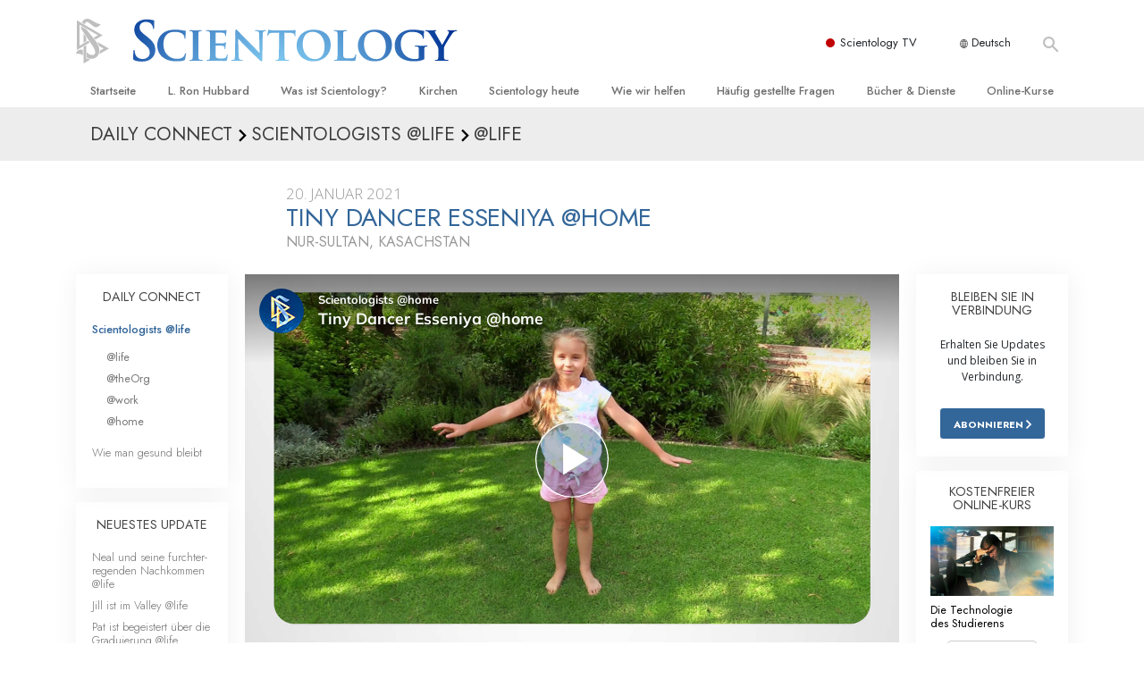

--- FILE ---
content_type: text/html; charset=utf-8
request_url: https://www.scientology.de/daily-connect/scientologists-at-home/tiny-dancer-esseniya-home-8f3476ea
body_size: 20120
content:
<!DOCTYPE html>
<html lang="de-DE" itemscope itemtype="http://schema.org/WebPage">
<head>
<meta charset="utf-8">








	<meta http-equiv="X-UA-Compatible" content="IE=edge">
<meta name="viewport" content="width=device-width, initial-scale=1, shrink-to-fit=no">



	
	<title>Tiny Dancer Esseniya @home</title>
	<meta property="local-search-title" content="Tiny Dancer Esseniya @home" />



<meta name="facebook-domain-verification" content="5fiylhjs3p0sadccmvhn5r1xhzsezm" />  






<meta name="description" content="Esseniya lernt, wie man tanzt und gleichzeitig turnt." />

<meta itemprop="datePublished" content="2021-01-20" />
<meta itemprop="publisher" content="Scientology" />
<meta property="article:published_time" content="2021-01-20T00:00:00-0800" />

<meta property="fb:admins" content="633862040" />













	






<script type="application/ld+json">
{
  "@context": "https://schema.org",
  "@type": "WebSite",
  
  "name": "Offizielle Scientology Kirche: L. Ron Hubbard, Dianetik, Was ist Scientology?, Bücher, Anschauungen, David Miscavige",
  "alternateName": ["Scientology", "scientology.de"],
  
  "url": "https://www.scientology.de/"
}
</script>


<meta property="og:url" content="https://www.scientology.de/daily-connect/scientologists-at-home/tiny-dancer-esseniya-home-8f3476ea" />

<meta property="og:site_name" content="Offizielle Scientology Kirche: L. Ron Hubbard, Dianetik, Was ist Scientology?, Bücher, Anschauungen, David Miscavige" />

<meta property="og:title" content="Tiny Dancer Esseniya @home" />
<meta property="og:description" content="Esseniya lernt, wie man tanzt und gleichzeitig turnt." />

<meta property="og:image" content="https://files.scientology.org/imagecache/cropfit@w=1000@cr=0,0,1921,1080/data/shared/web/assets/videos/master_thumbs/scientologists-at-home-esseniya-8f3476ea_de_DE.jpg?k=7GgXsNT89S" />
<meta property="og:type" content="website" />

<meta name="twitter:card" content="summary_large_image">
<meta name="twitter:title" content="Tiny Dancer Esseniya @home">
<meta name="twitter:description" content="Esseniya lernt, wie man tanzt und gleichzeitig turnt." >
<meta name="twitter:image" content="https://files.scientology.org/imagecache/cropfit@w=1000@cr=0,0,1921,1080/data/shared/web/assets/videos/master_thumbs/scientologists-at-home-esseniya-8f3476ea_de_DE.jpg?k=7GgXsNT89S">














<link rel="canonical" href="https://www.scientology.de/daily-connect/scientologists-at-home/tiny-dancer-esseniya-home-8f3476ea" />

















<link rel="alternate" hreflang="fr-CA" href="https://fr.scientology.ca/daily-connect/scientologists-at-home/tiny-dancer-esseniya-home-8f3476ea" />



<link rel="alternate" hreflang="ga-IE" href="https://ga.scientology.ie/daily-connect/scientologists-at-home/tiny-dancer-esseniya-home-8f3476ea" />



















<link rel="alternate" hreflang="st-ZA" href="https://st.scientology.org.za/daily-connect/scientologists-at-home/tiny-dancer-esseniya-home-8f3476ea" />







<link rel="alternate" hreflang="no-NO" href="https://www.scientologi.no/daily-connect/scientologists-at-home/tiny-dancer-esseniya-home-8f3476ea" />



<link rel="alternate" hreflang="sv-SE" href="https://www.scientologi.se/daily-connect/scientologists-at-home/tiny-dancer-esseniya-home-8f3476ea" />



<link rel="alternate" hreflang="fr-FR" href="https://www.scientologie.fr/daily-connect/scientologists-at-home/tiny-dancer-esseniya-home-8f3476ea" />





<link rel="alternate" hreflang="de-AT" href="https://www.scientology.at/daily-connect/scientologists-at-home/tiny-dancer-esseniya-home-8f3476ea" />



<link rel="alternate" hreflang="nl-BE" href="https://www.scientology.be/daily-connect/scientologists-at-home/tiny-dancer-esseniya-home-8f3476ea" />



<link rel="alternate" hreflang="en-CA" href="https://www.scientology.ca/daily-connect/scientologists-at-home/tiny-dancer-esseniya-home-8f3476ea" />



<link rel="alternate" hreflang="fr-CH" href="https://www.scientology.ch/daily-connect/scientologists-at-home/tiny-dancer-esseniya-home-8f3476ea" />



<link rel="alternate" hreflang="es-CL" href="https://www.scientology.cl/daily-connect/scientologists-at-home/tiny-dancer-esseniya-home-8f3476ea" />



<link rel="alternate" hreflang="es-CO" href="https://www.scientology.co/daily-connect/scientologists-at-home/tiny-dancer-esseniya-home-8f3476ea" />



<link rel="alternate" hreflang="en-NZ" href="https://www.scientology.co.nz/daily-connect/scientologists-at-home/tiny-dancer-esseniya-home-8f3476ea" />



<link rel="alternate" hreflang="de-DE" href="https://www.scientology.de/daily-connect/scientologists-at-home/tiny-dancer-esseniya-home-8f3476ea" />



<link rel="alternate" hreflang="da-DK" href="https://www.scientology.dk/daily-connect/scientologists-at-home/tiny-dancer-esseniya-home-8f3476ea" />



<link rel="alternate" hreflang="es-DO" href="https://www.scientology.do/daily-connect/scientologists-at-home/tiny-dancer-esseniya-home-8f3476ea" />



<link rel="alternate" hreflang="es-ES" href="https://www.scientology.es/daily-connect/scientologists-at-home/tiny-dancer-esseniya-home-8f3476ea" />



<link rel="alternate" hreflang="fr-GP" href="https://www.scientology.gp/daily-connect/scientologists-at-home/tiny-dancer-esseniya-home-8f3476ea" />



<link rel="alternate" hreflang="el-GR" href="https://www.scientology.gr/daily-connect/scientologists-at-home/tiny-dancer-esseniya-home-8f3476ea" />



<link rel="alternate" hreflang="en-IE" href="https://www.scientology.ie/daily-connect/scientologists-at-home/tiny-dancer-esseniya-home-8f3476ea" />



<link rel="alternate" hreflang="en-IN" href="https://www.scientology.in/daily-connect/scientologists-at-home/tiny-dancer-esseniya-home-8f3476ea" />



<link rel="alternate" hreflang="it-IT" href="https://www.scientology.it/daily-connect/scientologists-at-home/tiny-dancer-esseniya-home-8f3476ea" />



<link rel="alternate" hreflang="ja-JP" href="https://www.scientology.jp/daily-connect/scientologists-at-home/tiny-dancer-esseniya-home-8f3476ea" />



<link rel="alternate" hreflang="ru-KZ" href="https://www.scientology.kz/daily-connect/scientologists-at-home/tiny-dancer-esseniya-home-8f3476ea" />



<link rel="alternate" hreflang="nl-NL" href="https://www.scientology.nl/daily-connect/scientologists-at-home/tiny-dancer-esseniya-home-8f3476ea" />



<link rel="alternate" hreflang="en" href="https://www.scientology.org/daily-connect/scientologists-at-home/tiny-dancer-esseniya-home-8f3476ea" />



<link rel="alternate" hreflang="en-AU" href="https://www.scientology.org.au/daily-connect/scientologists-at-home/tiny-dancer-esseniya-home-8f3476ea" />



<link rel="alternate" hreflang="he-IL" href="https://www.scientology.org.il/daily-connect/scientologists-at-home/tiny-dancer-esseniya-home-8f3476ea" />



<link rel="alternate" hreflang="es-MX" href="https://www.scientology.org.mx/daily-connect/scientologists-at-home/tiny-dancer-esseniya-home-8f3476ea" />



<link rel="alternate" hreflang="en-NP" href="https://www.scientology.org.np/daily-connect/scientologists-at-home/tiny-dancer-esseniya-home-8f3476ea" />



<link rel="alternate" hreflang="zh-TW" href="https://www.scientology.org.tw/daily-connect/scientologists-at-home/tiny-dancer-esseniya-home-8f3476ea" />



<link rel="alternate" hreflang="en-GB" href="https://www.scientology.org.uk/daily-connect/scientologists-at-home/tiny-dancer-esseniya-home-8f3476ea" />



<link rel="alternate" hreflang="es-VE" href="https://www.scientology.org.ve/daily-connect/scientologists-at-home/tiny-dancer-esseniya-home-8f3476ea" />



<link rel="alternate" hreflang="en-ZA" href="https://www.scientology.org.za/daily-connect/scientologists-at-home/tiny-dancer-esseniya-home-8f3476ea" />



<link rel="alternate" hreflang="en-PH" href="https://www.scientology.ph/daily-connect/scientologists-at-home/tiny-dancer-esseniya-home-8f3476ea" />



<link rel="alternate" hreflang="pt-PT" href="https://www.scientology.pt/daily-connect/scientologists-at-home/tiny-dancer-esseniya-home-8f3476ea" />



<link rel="alternate" hreflang="ru-RU" href="https://www.scientology.ru/daily-connect/scientologists-at-home/tiny-dancer-esseniya-home-8f3476ea" />



<link rel="alternate" hreflang="en-RW" href="https://www.scientology.rw/daily-connect/scientologists-at-home/tiny-dancer-esseniya-home-8f3476ea" />



<link rel="alternate" hreflang="hu-HU" href="https://www.szcientologia.org.hu/daily-connect/scientologists-at-home/tiny-dancer-esseniya-home-8f3476ea" />



<link rel="alternate" hreflang="xh-ZA" href="https://xh.scientology.org.za/daily-connect/scientologists-at-home/tiny-dancer-esseniya-home-8f3476ea" />





<link rel="alternate" hreflang="zu-ZA" href="https://zu.scientology.org.za/daily-connect/scientologists-at-home/tiny-dancer-esseniya-home-8f3476ea" />








	<!-- <link rel="stylesheet" href="/scss/_combined-aft.css?_=0113a"> -->

	<!-- async cssload -->
	<!-- <link rel="preload" href="/scss/_combined.css?_=0113a" as="style" onload="this.onload=null;this.rel='stylesheet'">
	<noscript><link rel="stylesheet" href="/scss/_combined.css?_=0113a"></noscript> -->
	<!-- end of async css -->

	
    

	
	<link rel="stylesheet" href="/scss/_combined.css?_=0113a">
	
	

	

	<!--  -->
	
	
		
	
	
	<!--  -->

	

	

	<!-- slideshow classnames -->
	

	

	

	
		
		<link rel="stylesheet" href="/scss/combined_application.scss?_=0113a">
		
	

	

<script>
WebFontConfig = {
    google: {
        families: [
            
            'Open+Sans:300,400,700,300italic,400italic,700italic',
            'Jost:300,400,500,700,300italic,400italic,500italic,700italic',

        ]
    }
};

(function(d) {
    var wf = d.createElement('script'),
        s = d.scripts[0];
    wf.src = 'https://ajax.googleapis.com/ajax/libs/webfont/1.6.26/webfont.js';
    wf.async = true;
    s.parentNode.insertBefore(wf, s);
})(document);
</script>






	

	
		
			<!-- Global Site Tag (gtag.js) - Google Analytics -->
<script>
  window.dataLayer = window.dataLayer || [];
  function gtag(){dataLayer.push(arguments);}

  gtag('consent', 'default', {
    'ad_storage': 'denied',
    'analytics_storage': 'denied',
    'functionality_storage': 'denied',
    'personalization_storage': 'denied',
    'wait_for_update': 500 // Wait until baner loads
  });

  window.gtagConsentV2 = true;

  gtag('js', new Date());

  gtag('config', 'G-HQ1TBXCEJT', {
  send_page_view: false
});


  gtag('config', 'G-LQBFNWNT3G', {
  send_page_view: false
});
  gtag('config', 'AW-605112126', {
  send_page_view: false
});

// if any org set





</script>


<script async src="https://www.googletagmanager.com/gtag/js?id=G-HQ1TBXCEJT"></script>


<script type="text/plain" data-cookiecategory="targeting">
(function() {
  var ga = document.createElement('script'); ga.type = 'text/javascript'; ga.async = true;
  ga.src = ('https:' == document.location.protocol ? 'https://' : 'http://') + 'stats.g.doubleclick.net/dc.js';
  var s = document.getElementsByTagName('script')[0]; s.parentNode.insertBefore(ga, s);
})();
</script>




		
	

	<script>
		var cacheId = '0113a';
	</script>

	
	<script defer src="/_combined/application.js?_=0113a"></script>
	

	
	<script async src="/_combined/cssrelpreload.js?_=0113a"></script>
	<script async src="/_combined/lazyload.js?_=0113a"></script>
	

	
	<script async src="/_combined/application2.js?_=0113a"></script>
	
	<script async type="text/plain" data-cookiecategory="performance" src="/_combined/sentry.js?_=0113a"></script>
	

	
	<script src="https://tr.standardadmin.org/tr2.js" async></script>
	<script>
	var _tr = window._tr || [];
	</script>
	

</head>




<body class="preload   path-daily-connect path-daily-connect-scientologists-at-home path-daily-connect-scientologists-at-home-tiny-dancer-esseniya-home-8f3476ea type-daily-connect home-no-overlap ">




<div class="search">
    <div class="search__form">
        <button class="btn btn--search-close" aria-label="Close search form">
            <img class="search-button--close-icon" src="/images/close-icon.svg" alt="">
        </button>
        <form class="" action="/search/">
            
            
                
            
            <div class="search__form---icon">
                <span class="icon-search"></span>
            </div>
            <input class="search__input" name="q" type="search" placeholder="Suchen …" autocomplete="off" autocorrect="off" autocapitalize="off" spellcheck="false" />
            <span class="d-none d-md-block search__info">Drücken Sie ENTER zum Suchen oder ESC zum Schließen</span>
        </form>
    </div>
</div><!-- /search -->

<!-- Videos for Org Sites -->









<div id="outer_shell">

    
        
<div class="container relative">
    <div class="external-navigation">
        
        <div class="external-navigation--item external-navigation--scntv">
            <!-- <a href="https://www.scientology.tv/de" target="_blank" class="no-decoration external-navigation--item-link"> -->
            <a href="https://www.scientology.tv/de/" target="_blank" class="no-decoration external-navigation--item-link">
                <span class="external-navigation--scntv--icon"></span>
                Scientology TV
                <span class="external-navigation--icon icon-external-link"></span>
            </a>
        </div>
        
        




<nav class="external-language-selector external-language-selector__v2 external-language">
    <div>
        <div class="external-navigation--item">
            
            <img src="/images/language-globe.svg" class="language-globe-white" alt="Language">
            <img src="/images/language-globe-gray.svg" class="language-globe-dark" alt="Language">
            Deutsch
        </div>
        <!-- <span class="selector"><span class="bordered">de</span> SPRACHE 
            <img class="arrow-svg arrow-svg-right" src="/images/arrow-right-white.svg" alt="">
        </span> -->
    </div>
    <ul>

        <a class="no-decoration " href="https://www.scientology.org.tw/daily-connect/scientologists-at-home/tiny-dancer-esseniya-home-8f3476ea">繁體中文 &#124; <span>Chinese</span></a>
        <a class="no-decoration " href="https://www.scientology.dk/daily-connect/scientologists-at-home/tiny-dancer-esseniya-home-8f3476ea">Dansk &#124; <span>Danish</span></a>
        <a class="no-decoration language__selected" href="https://www.scientology.de/daily-connect/scientologists-at-home/tiny-dancer-esseniya-home-8f3476ea">Deutsch &#124; <span>German</span></a>
        <a class="no-decoration " href="https://www.scientology.org/daily-connect/scientologists-at-home/tiny-dancer-esseniya-home-8f3476ea">English &#124; <span>English</span></a>
        <a class="no-decoration " href="https://www.scientology.gr/daily-connect/scientologists-at-home/tiny-dancer-esseniya-home-8f3476ea">Ελληνικά &#124; <span>Greek</span></a>
        <a class="no-decoration " href="https://www.scientology.org.mx/daily-connect/scientologists-at-home/tiny-dancer-esseniya-home-8f3476ea">Español (Latino) &#124; <span>Spanish</span></a>
        <a class="no-decoration " href="https://www.scientology.es/daily-connect/scientologists-at-home/tiny-dancer-esseniya-home-8f3476ea">Español (Castellano) &#124; <span>Castilian</span></a>
        <a class="no-decoration " href="https://www.scientologie.fr/daily-connect/scientologists-at-home/tiny-dancer-esseniya-home-8f3476ea">Français &#124; <span>French</span></a>
        <a class="no-decoration " href="https://www.scientology.org.il/daily-connect/scientologists-at-home/tiny-dancer-esseniya-home-8f3476ea">עברית &#124; <span>Hebrew</span></a>
        
        <a class="no-decoration " href="https://www.scientology.it/daily-connect/scientologists-at-home/tiny-dancer-esseniya-home-8f3476ea">Italiano &#124; <span>Italian</span></a>
        <a class="no-decoration " href="https://www.scientology.jp/daily-connect/scientologists-at-home/tiny-dancer-esseniya-home-8f3476ea">日本語 &#124; <span>Japanese</span></a>
        <a class="no-decoration " href="https://www.szcientologia.org.hu/daily-connect/scientologists-at-home/tiny-dancer-esseniya-home-8f3476ea">Magyar &#124; <span>Hungarian</span></a>
        <a class="no-decoration " href="https://www.scientology.nl/daily-connect/scientologists-at-home/tiny-dancer-esseniya-home-8f3476ea">Nederlands &#124; <span>Dutch</span></a>
        <a class="no-decoration " href="https://www.scientologi.no/daily-connect/scientologists-at-home/tiny-dancer-esseniya-home-8f3476ea">Norsk &#124; <span>Norwegian</span></a>
        <a class="no-decoration " href="https://www.scientology.pt/daily-connect/scientologists-at-home/tiny-dancer-esseniya-home-8f3476ea">Português &#124; <span>Portuguese</span></a>
        <a class="no-decoration " href="https://www.scientology.ru/daily-connect/scientologists-at-home/tiny-dancer-esseniya-home-8f3476ea">Русский &#124; <span>Russian</span></a>
        
        <a class="no-decoration " href="https://www.scientologi.se/daily-connect/scientologists-at-home/tiny-dancer-esseniya-home-8f3476ea">Svenska &#124; <span>Swedish</span></a>

        
        
    </ul>
</nav>

        
        <div class="btn--search"><span class="icon-search"></span></svg></div>
    </div>
</div>

    

    <div id="shell">

        




    <div class="org-site-name">
        
        
            
        
    </div>



<div class="banner-wrapper">
    <div class="banner-wrapper-container banner-wrapper-container__area-name">
        <div class="container">
            <div class="banner-wrapper--row row align-items-center justify-content-around justify-content-md-between">
                <div class="hamburger hamburger--slider-r hamburger-menu d-md-none">
                    <div class="hamburger-box">
                        <div class="hamburger-inner"></div>
                    </div>
                </div>
                
                <div class="d-flex align-items-center banner--logo">
    <div class="hamburger hamburger--slider-r hamburger-menu d-none d-md-block d-lg-none mr-2">
        <div class="hamburger-box">
            <div class="hamburger-inner"></div>
        </div>
    </div>

    <a class="no-decoration d-block w-100 scn-logo-link " href="/" itemscope itemtype="http://schema.org/Brand" class="">
        <div class="logo-on-light d-flex align-items-center">
            <div class="s-double-tri d-none d-md-block">
                
                
                    <img itemprop="logo" class="scn-symbol" src="/images/scientology-gray-logo.svg" alt="Scientology">
                
            </div>

            <div class="d-flex align-items-end scientology-logo-light">

                
                    <img itemprop="logo" class="scn-logo light-logo" src="/images/scientology-logo-white.svg">
                

                

                <img itemprop="logo" class="scn-logo dark-logo" src="/images/scientology-logos/scientology-logo-dark_en.svg">
                

                <div class="org-site-name">
                    
                </div>
            </div>


        </div>
    </a>
</div>

                <button class="btn btn--search d-md-none">
                    <div class="icon icon--search">
                        <span class="icon-search"></span>
                    </div>
                </button>

                 <div class="banner-subtool-row d-none d-md-flex align-items-center justify-content-end">
                    <div class="hamburger hamburger--slider-r hamburger-menu hamburger-menu__inverted wide-header__inverted--visible-lg">
                        <div class="hamburger-box">
                            <div class="hamburger-inner"></div>
                        </div>
                    </div>
                    
                    
                    
                <!-- 
                    <a href="/search.html" class="search-icon">
                        <img class="wide-header__hidden" src="/images/search-icon.svg" alt="">
                        <img class="wide-header__visible" src="/images/search-icon-white.svg" alt="">
                -->
                    </a>
                 </div>
            </div>
        </div>
    </div>
</div>

        








<div class="primary-nav-wrapper ">
	<div class="primary-nav-menu container d-none d-lg-block">
		<ul class="top-menu">
			
				
				
					<li class="menu-item   nav-trail-false">
						<div class="rel">
							
							<!-- For orgs /news/ send to grand opening if we don't have any news -->
							

							
							<a href="/"  class="menu-link">
								Startseite
							</a>
							
							
						</div>

					</li>
				
			
				
				
					<li class="menu-item   nav-trail-false">
						<div class="rel">
							
							<!-- For orgs /news/ send to grand opening if we don't have any news -->
							

							
							<a href="/l-ron-hubbard/"  class="menu-link">
								L. Ron Hubbard
							</a>
							
							
						</div>

					</li>
				
			
				
				
					<li class="menu-item   parent nav-trail-false">
						<div class="rel">
							
							<!-- For orgs /news/ send to grand opening if we don't have any news -->
							

							
							<a href="/what-is-scientology/"  class="menu-link">
								Was ist Scientology?
							</a>
							
								<div class="frog"> <!-- back -->
									<ul class="second-level">
										
											<li >
												<a href="/what-is-scientology/" class="menu-link title">
													Anschauungen und Praxis
												</a>
											</li>
										
											<li >
												<a href="/what-is-scientology/the-scientology-creeds-and-codes/" class="menu-link title">
													Scientology Bekenntnisse und Kodizes
												</a>
											</li>
										
											<li >
												<a href="/what-is-scientology/what-scientologists-say-about-scientology.html" class="menu-link title">
													Was Scientologen über Scientology sagen
												</a>
											</li>
										
											<li >
												<a href="/video/meet-a-scientologist.html" class="menu-link title">
													Lernen Sie einen Scientologen kennen
												</a>
											</li>
										
											<li >
												<a href="/what-is-scientology/inside-a-church-scientology.html" class="menu-link title">
													Innerhalb einer Scientology Kirche
												</a>
											</li>
										
											<li >
												<a href="/what-is-scientology/basic-principles-of-scientology/" class="menu-link title">
													Die Grundprinzipien der Scientology
												</a>
											</li>
										
											<li >
												<a href="/what-is-dianetics/basic-principles-of-scientology/dianetics-understanding-the-mind.html" class="menu-link title">
													Eine Einführung in die Dianetik
												</a>
											</li>
										
											<li >
												<a href="/what-is-scientology/love-hate-what-is-greatness.html" class="menu-link title">
													Liebe und Hass – Was ist Größe?
												</a>
											</li>
										
									</ul>
								</div>
							
							
						</div>

					</li>
				
			
				
				
					<li class="menu-item   parent nav-trail-false">
						<div class="rel">
							
							<!-- For orgs /news/ send to grand opening if we don't have any news -->
							

							
							<a href="/churches/"  class="menu-link">
								Kirchen
							</a>
							
								<div class="frog"> <!-- back -->
									<ul class="second-level">
										
											<li >
												<a href="/churches/locator.html" class="menu-link title">
													Finden Sie eine Kirche
												</a>
											</li>
										
											<li >
												<a href="/churches/ideal-orgs/" class="menu-link title">
													Ideale Scientology Kirchen
												</a>
											</li>
										
											<li >
												<a href="/churches/advanced-scientology-organizations/" class="menu-link title">
													Fortgeschrittene Organisationen
												</a>
											</li>
										
											<li >
												<a href="/churches/flag-land-base/" class="menu-link title">
													Flag Land Base
												</a>
											</li>
										
											<li >
												<a href="/churches/freewinds/" class="menu-link title">
													Freewinds
												</a>
											</li>
										
											<li >
												<a href="/churches/bringing-scientology-world/" class="menu-link title">
													Scientology für die Welt
												</a>
											</li>
										
									</ul>
								</div>
							
							
						</div>

					</li>
				
			
				
			
				
				
					<li class="menu-item   parent nav-trail-false">
						<div class="rel">
							
							<!-- For orgs /news/ send to grand opening if we don't have any news -->
							

							
							<a href="/scientology-today/"  class="menu-link">
								Scientology heute
							</a>
							
								<div class="frog"> <!-- back -->
									<ul class="second-level">
										
											<li >
												<a href="/scientology-today/category/expansion/" class="menu-link title">
													Einweihungen
												</a>
											</li>
										
											<li >
												<a href="/scientology-today/category/scientology-events/" class="menu-link title">
													Scientology Veranstaltungen
												</a>
											</li>
										
											<li >
												<a href="/david-miscavige/" class="menu-link title">
													David Miscavige – Kirchliches Oberhaupt von Scientology
												</a>
											</li>
										
									</ul>
								</div>
							
							
						</div>

					</li>
				
			
				
				
					<li class="menu-item   parent nav-trail-false">
						<div class="rel">
							
							<!-- For orgs /news/ send to grand opening if we don't have any news -->
							

							
							<a href="/how-we-help/"  class="menu-link">
								Wie wir helfen
							</a>
							
								<div class="frog"> <!-- back -->
									<ul class="second-level">
										
											<li >
												<a href="/how-we-help/way-to-happiness/" class="menu-link title">
													Der Weg zum Glücklichsein
												</a>
											</li>
										
											<li >
												<a href="/how-we-help/applied-scholastics/" class="menu-link title">
													Applied Scholastics
												</a>
											</li>
										
											<li >
												<a href="/how-we-help/criminon/" class="menu-link title">
													Criminon
												</a>
											</li>
										
											<li >
												<a href="/how-we-help/narconon/" class="menu-link title">
													Narconon
												</a>
											</li>
										
											<li >
												<a href="/how-we-help/truth-about-drugs/" class="menu-link title">
													Fakten über Drogen
												</a>
											</li>
										
											<li >
												<a href="/how-we-help/human-rights/" class="menu-link title">
													United for Human Rights (Vereint für Menschenrechte)
												</a>
											</li>
										
											<li >
												<a href="/how-we-help/citizens-commission-on-human-rights/" class="menu-link title">
													Citizens Commission on Human Rights
												</a>
											</li>
										
											<li >
												<a href="/how-we-help/volunteer-ministers/" class="menu-link title">
													Ehrenamtliche Scientology Geistliche
												</a>
											</li>
										
									</ul>
								</div>
							
							
						</div>

					</li>
				
			
				
				
					<li class="menu-item   parent nav-trail-false">
						<div class="rel">
							
							<!-- For orgs /news/ send to grand opening if we don't have any news -->
							

							
							<a href="/faq/"  class="menu-link">
								Häufig gestellte Fragen
							</a>
							
								<div class="frog"> <!-- back -->
									<ul class="second-level">
										
											<li >
												<a href="/faq/background-and-basic-principles/what-does-the-word-scientology-mean.html" class="menu-link title">
													Hintergrund und grundlegende Prinzipien
												</a>
											</li>
										
											<li >
												<a href="/faq/inside-a-church-of-scientology/what-goes-scientology-church.html" class="menu-link title">
													Innerhalb einer Scientology Kirche
												</a>
											</li>
										
											<li >
												<a href="/faq/the-organization-of-scientology/how-is-the-church-of-scientology-structured.html" class="menu-link title">
													Die Organisation der Scientology
												</a>
											</li>
										
									</ul>
								</div>
							
							
						</div>

					</li>
				
			
				
				
					<li class="menu-item   parent nav-trail-false">
						<div class="rel">
							
							<!-- For orgs /news/ send to grand opening if we don't have any news -->
							

							
							<a href="/store/category/beginning-books.html"  class="menu-link">
								Bücher & Dienste
							</a>
							
								<div class="frog"> <!-- back -->
									<ul class="second-level">
										
											<li >
												<a href="/store/category/beginning-books.html" class="menu-link title">
													Einführende Bücher
												</a>
											</li>
										
											<li >
												<a href="/store/category/beginning-audiobooks.html" class="menu-link title">
													Hörbücher
												</a>
											</li>
										
											<li >
												<a href="/store/category/classics-lectures.html" class="menu-link title">
													Einführungsvorträge
												</a>
											</li>
										
											<li >
												<a href="/store/category/books-on-film.html" class="menu-link title">
													Einführungsfilme
												</a>
											</li>
										
											<li >
												<a href="/beginning-services/" class="menu-link title">
													Einführende Dienste
												</a>
											</li>
										
									</ul>
								</div>
							
							
						</div>

					</li>
				
			
				
				
					<li class="menu-item   parent nav-trail-false">
						<div class="rel">
							
							<!-- For orgs /news/ send to grand opening if we don't have any news -->
							

							
							<a href="/courses/"  class="menu-link">
								Online-Kurse
							</a>
							
								<div class="frog"> <!-- back -->
									<ul class="second-level">
										
											<li >
												<a href="/courses/conflicts/overview.html" class="menu-link title">
													Wie man Konflikte löst
												</a>
											</li>
										
											<li >
												<a href="/courses/dynamics/overview.html" class="menu-link title">
													Die Dynamiken des Daseins
												</a>
											</li>
										
											<li >
												<a href="/courses/understanding/overview.html" class="menu-link title">
													Die Bestandteile des Verstehens
												</a>
											</li>
										
											<li >
												<a href="/courses/solutions/overview.html" class="menu-link title">
													Lösungen für eine gefährliche Umwelt
												</a>
											</li>
										
											<li >
												<a href="/courses/assists/overview.html" class="menu-link title">
													Beistände bei Krankheiten und Verletzungen
												</a>
											</li>
										
											<li >
												<a href="/courses/integrity/overview.html" class="menu-link title">
													Integrität und Ehrlichkeit
												</a>
											</li>
										
											<li >
												<a href="/courses/marriage/overview.html" class="menu-link title">
													Ehe
												</a>
											</li>
										
											<li >
												<a href="/courses/tone-scale/overview.html" class="menu-link title">
													Die emotionelle Tonskala
												</a>
											</li>
										
											<li >
												<a href="/courses/drugs/overview.html" class="menu-link title">
													Antworten auf das Drogenproblem
												</a>
											</li>
										
											<li >
												<a href="/courses/children/overview.html" class="menu-link title">
													Kinder
												</a>
											</li>
										
											<li >
												<a href="/courses/tools/overview.html" class="menu-link title">
													Werkzeuge für den Arbeitsplatz
												</a>
											</li>
										
											<li >
												<a href="/courses/conditions/overview.html" class="menu-link title">
													Ethik und die Zustände
												</a>
											</li>
										
											<li >
												<a href="/courses/suppression/overview.html" class="menu-link title">
													Die Ursache von Unterdrückung
												</a>
											</li>
										
											<li >
												<a href="/courses/investigations/overview.html" class="menu-link title">
													Ermittlungen
												</a>
											</li>
										
											<li >
												<a href="/courses/organizing/overview.html" class="menu-link title">
													Grundlagen des Organisierens
												</a>
											</li>
										
											<li >
												<a href="/courses/public-relations/overview.html" class="menu-link title">
													Die Grundlagen von Public Relations
												</a>
											</li>
										
											<li >
												<a href="/courses/targets/overview.html" class="menu-link title">
													Planziele und Ziele
												</a>
											</li>
										
											<li >
												<a href="/courses/study/overview.html" class="menu-link title">
													Die Technologie des Studierens
												</a>
											</li>
										
											<li >
												<a href="/courses/communication/overview.html" class="menu-link title">
													Kommunikation
												</a>
											</li>
										
									</ul>
								</div>
							
							
						</div>

					</li>
				
			
		</ul>
	</div>
</div>








<div class="nav-bar">
	<ul>
		
			
			<li class="nav-bar--link" data-menuid="0">
				
				<!-- For orgs /news/ send to grand opening if we don't have any news -->
				
				
				
				<a href="/"  class="menu-link no-decoration">
					
						<img class="nav-bar--arrow" src="/org-logo/arrow-right.svg?color=336699" alt="">
					
					STARTSEITE
				</a>
				
			</li>

			

		
			
			<li class="nav-bar--link" data-menuid="1">
				
				<!-- For orgs /news/ send to grand opening if we don't have any news -->
				
				
				
				<a href="/l-ron-hubbard/"  class="menu-link no-decoration">
					
						<img class="nav-bar--arrow" src="/org-logo/arrow-right.svg?color=336699" alt="">
					
					L. RON HUBBARD
				</a>
				
			</li>

			

		
			
			<li class="nav-bar--link" data-menuid="2">
				
				<!-- For orgs /news/ send to grand opening if we don't have any news -->
				
				
				
				<a href="/what-is-scientology/"  class="menu-link no-decoration">
					
						<img class="nav-bar--arrow" src="/org-logo/arrow-right.svg?color=336699" alt="">
					
					WAS IST SCIENTOLOGY?
				</a>
				
			</li>

			
				<div class="nav-bar--frog" data-menuid="2">
					<ul class="nav-bar--second-level">
						
							<li>
								<a href="/what-is-scientology/" class="nav-bar--second-level__link">
									Anschauungen und Praxis
								</a>
							</li>
						
							<li>
								<a href="/what-is-scientology/the-scientology-creeds-and-codes/" class="nav-bar--second-level__link">
									Scientology Bekenntnisse und Kodizes
								</a>
							</li>
						
							<li>
								<a href="/what-is-scientology/what-scientologists-say-about-scientology.html" class="nav-bar--second-level__link">
									Was Scientologen über Scientology sagen
								</a>
							</li>
						
							<li>
								<a href="/video/meet-a-scientologist.html" class="nav-bar--second-level__link">
									Lernen Sie einen Scientologen kennen
								</a>
							</li>
						
							<li>
								<a href="/what-is-scientology/inside-a-church-scientology.html" class="nav-bar--second-level__link">
									Innerhalb einer Scientology Kirche
								</a>
							</li>
						
							<li>
								<a href="/what-is-scientology/basic-principles-of-scientology/" class="nav-bar--second-level__link">
									Die Grundprinzipien der Scientology
								</a>
							</li>
						
							<li>
								<a href="/what-is-dianetics/basic-principles-of-scientology/dianetics-understanding-the-mind.html" class="nav-bar--second-level__link">
									Eine Einführung in die Dianetik
								</a>
							</li>
						
							<li>
								<a href="/what-is-scientology/love-hate-what-is-greatness.html" class="nav-bar--second-level__link">
									Liebe und Hass – Was ist Größe?
								</a>
							</li>
						
					</ul>
				</div>
			

		
			
			<li class="nav-bar--link" data-menuid="3">
				
				<!-- For orgs /news/ send to grand opening if we don't have any news -->
				
				
				
				<a href="/churches/"  class="menu-link no-decoration">
					
						<img class="nav-bar--arrow" src="/org-logo/arrow-right.svg?color=336699" alt="">
					
					KIRCHEN
				</a>
				
			</li>

			
				<div class="nav-bar--frog" data-menuid="3">
					<ul class="nav-bar--second-level">
						
							<li>
								<a href="/churches/locator.html" class="nav-bar--second-level__link">
									Finden Sie eine Kirche
								</a>
							</li>
						
							<li>
								<a href="/churches/ideal-orgs/" class="nav-bar--second-level__link">
									Ideale Scientology Kirchen
								</a>
							</li>
						
							<li>
								<a href="/churches/advanced-scientology-organizations/" class="nav-bar--second-level__link">
									Fortgeschrittene Organisationen
								</a>
							</li>
						
							<li>
								<a href="/churches/flag-land-base/" class="nav-bar--second-level__link">
									Flag Land Base
								</a>
							</li>
						
							<li>
								<a href="/churches/freewinds/" class="nav-bar--second-level__link">
									Freewinds
								</a>
							</li>
						
							<li>
								<a href="/churches/bringing-scientology-world/" class="nav-bar--second-level__link">
									Scientology für die Welt
								</a>
							</li>
						
					</ul>
				</div>
			

		
			
			<li class="nav-bar--link" data-menuid="4">
				
				<!-- For orgs /news/ send to grand opening if we don't have any news -->
				
				
				
				<a href="/daily-connect/"  class="menu-link no-decoration">
					
						<img class="nav-bar--arrow" src="/org-logo/arrow-right.svg?color=336699" alt="">
					
					DAILY CONNECT
				</a>
				
			</li>

			
				<div class="nav-bar--frog" data-menuid="4">
					<ul class="nav-bar--second-level">
						
							<li>
								<a href="/daily-connect/scientologists-at-life/" class="nav-bar--second-level__link">
									Scientologists @life
								</a>
							</li>
						
							<li>
								<a href="/staywell/" class="nav-bar--second-level__link">
									Wie man gesund bleibt
								</a>
							</li>
						
					</ul>
				</div>
			

		
			
			<li class="nav-bar--link" data-menuid="5">
				
				<!-- For orgs /news/ send to grand opening if we don't have any news -->
				
				
				
				<a href="/scientology-today/"  class="menu-link no-decoration">
					
						<img class="nav-bar--arrow" src="/org-logo/arrow-right.svg?color=336699" alt="">
					
					SCIENTOLOGY HEUTE
				</a>
				
			</li>

			
				<div class="nav-bar--frog" data-menuid="5">
					<ul class="nav-bar--second-level">
						
							<li>
								<a href="/scientology-today/category/expansion/" class="nav-bar--second-level__link">
									Einweihungen
								</a>
							</li>
						
							<li>
								<a href="/scientology-today/category/scientology-events/" class="nav-bar--second-level__link">
									Scientology Veranstaltungen
								</a>
							</li>
						
							<li>
								<a href="/david-miscavige/" class="nav-bar--second-level__link">
									David Miscavige – Kirchliches Oberhaupt von Scientology
								</a>
							</li>
						
					</ul>
				</div>
			

		
			
			<li class="nav-bar--link" data-menuid="6">
				
				<!-- For orgs /news/ send to grand opening if we don't have any news -->
				
				
				
				<a href="/how-we-help/"  class="menu-link no-decoration">
					
						<img class="nav-bar--arrow" src="/org-logo/arrow-right.svg?color=336699" alt="">
					
					WIE WIR HELFEN
				</a>
				
			</li>

			
				<div class="nav-bar--frog" data-menuid="6">
					<ul class="nav-bar--second-level">
						
							<li>
								<a href="/how-we-help/way-to-happiness/" class="nav-bar--second-level__link">
									Der Weg zum Glücklichsein
								</a>
							</li>
						
							<li>
								<a href="/how-we-help/applied-scholastics/" class="nav-bar--second-level__link">
									Applied Scholastics
								</a>
							</li>
						
							<li>
								<a href="/how-we-help/criminon/" class="nav-bar--second-level__link">
									Criminon
								</a>
							</li>
						
							<li>
								<a href="/how-we-help/narconon/" class="nav-bar--second-level__link">
									Narconon
								</a>
							</li>
						
							<li>
								<a href="/how-we-help/truth-about-drugs/" class="nav-bar--second-level__link">
									Fakten über Drogen
								</a>
							</li>
						
							<li>
								<a href="/how-we-help/human-rights/" class="nav-bar--second-level__link">
									United for Human Rights (Vereint für Menschenrechte)
								</a>
							</li>
						
							<li>
								<a href="/how-we-help/citizens-commission-on-human-rights/" class="nav-bar--second-level__link">
									Citizens Commission on Human Rights
								</a>
							</li>
						
							<li>
								<a href="/how-we-help/volunteer-ministers/" class="nav-bar--second-level__link">
									Ehrenamtliche Scientology Geistliche
								</a>
							</li>
						
					</ul>
				</div>
			

		
			
			<li class="nav-bar--link" data-menuid="7">
				
				<!-- For orgs /news/ send to grand opening if we don't have any news -->
				
				
				
				<a href="/faq/"  class="menu-link no-decoration">
					
						<img class="nav-bar--arrow" src="/org-logo/arrow-right.svg?color=336699" alt="">
					
					HÄUFIG GESTELLTE FRAGEN
				</a>
				
			</li>

			
				<div class="nav-bar--frog" data-menuid="7">
					<ul class="nav-bar--second-level">
						
							<li>
								<a href="/faq/background-and-basic-principles/what-does-the-word-scientology-mean.html" class="nav-bar--second-level__link">
									Hintergrund und grundlegende Prinzipien
								</a>
							</li>
						
							<li>
								<a href="/faq/inside-a-church-of-scientology/what-goes-scientology-church.html" class="nav-bar--second-level__link">
									Innerhalb einer Scientology Kirche
								</a>
							</li>
						
							<li>
								<a href="/faq/the-organization-of-scientology/how-is-the-church-of-scientology-structured.html" class="nav-bar--second-level__link">
									Die Organisation der Scientology
								</a>
							</li>
						
					</ul>
				</div>
			

		
			
			<li class="nav-bar--link" data-menuid="8">
				
				<!-- For orgs /news/ send to grand opening if we don't have any news -->
				
				
				
				<a href="/store/category/beginning-books.html"  class="menu-link no-decoration">
					
						<img class="nav-bar--arrow" src="/org-logo/arrow-right.svg?color=336699" alt="">
					
					BÜCHER &amp; DIENSTE
				</a>
				
			</li>

			
				<div class="nav-bar--frog" data-menuid="8">
					<ul class="nav-bar--second-level">
						
							<li>
								<a href="/store/category/beginning-books.html" class="nav-bar--second-level__link">
									Einführende Bücher
								</a>
							</li>
						
							<li>
								<a href="/store/category/beginning-audiobooks.html" class="nav-bar--second-level__link">
									Hörbücher
								</a>
							</li>
						
							<li>
								<a href="/store/category/classics-lectures.html" class="nav-bar--second-level__link">
									Einführungsvorträge
								</a>
							</li>
						
							<li>
								<a href="/store/category/books-on-film.html" class="nav-bar--second-level__link">
									Einführungsfilme
								</a>
							</li>
						
							<li>
								<a href="/beginning-services/" class="nav-bar--second-level__link">
									Einführende Dienste
								</a>
							</li>
						
					</ul>
				</div>
			

		
			
			<li class="nav-bar--link" data-menuid="9">
				
				<!-- For orgs /news/ send to grand opening if we don't have any news -->
				
				
				
				<a href="/courses/"  class="menu-link no-decoration">
					
						<img class="nav-bar--arrow" src="/org-logo/arrow-right.svg?color=336699" alt="">
					
					ONLINE-KURSE
				</a>
				
			</li>

			
				<div class="nav-bar--frog" data-menuid="9">
					<ul class="nav-bar--second-level">
						
							<li>
								<a href="/courses/conflicts/overview.html" class="nav-bar--second-level__link">
									Wie man Konflikte löst
								</a>
							</li>
						
							<li>
								<a href="/courses/dynamics/overview.html" class="nav-bar--second-level__link">
									Die Dynamiken des Daseins
								</a>
							</li>
						
							<li>
								<a href="/courses/understanding/overview.html" class="nav-bar--second-level__link">
									Die Bestandteile des Verstehens
								</a>
							</li>
						
							<li>
								<a href="/courses/solutions/overview.html" class="nav-bar--second-level__link">
									Lösungen für eine gefährliche Umwelt
								</a>
							</li>
						
							<li>
								<a href="/courses/assists/overview.html" class="nav-bar--second-level__link">
									Beistände bei Krankheiten und Verletzungen
								</a>
							</li>
						
							<li>
								<a href="/courses/integrity/overview.html" class="nav-bar--second-level__link">
									Integrität und Ehrlichkeit
								</a>
							</li>
						
							<li>
								<a href="/courses/marriage/overview.html" class="nav-bar--second-level__link">
									Ehe
								</a>
							</li>
						
							<li>
								<a href="/courses/tone-scale/overview.html" class="nav-bar--second-level__link">
									Die emotionelle Tonskala
								</a>
							</li>
						
							<li>
								<a href="/courses/drugs/overview.html" class="nav-bar--second-level__link">
									Antworten auf das Drogenproblem
								</a>
							</li>
						
							<li>
								<a href="/courses/children/overview.html" class="nav-bar--second-level__link">
									Kinder
								</a>
							</li>
						
							<li>
								<a href="/courses/tools/overview.html" class="nav-bar--second-level__link">
									Werkzeuge für den Arbeitsplatz
								</a>
							</li>
						
							<li>
								<a href="/courses/conditions/overview.html" class="nav-bar--second-level__link">
									Ethik und die Zustände
								</a>
							</li>
						
							<li>
								<a href="/courses/suppression/overview.html" class="nav-bar--second-level__link">
									Die Ursache von Unterdrückung
								</a>
							</li>
						
							<li>
								<a href="/courses/investigations/overview.html" class="nav-bar--second-level__link">
									Ermittlungen
								</a>
							</li>
						
							<li>
								<a href="/courses/organizing/overview.html" class="nav-bar--second-level__link">
									Grundlagen des Organisierens
								</a>
							</li>
						
							<li>
								<a href="/courses/public-relations/overview.html" class="nav-bar--second-level__link">
									Die Grundlagen von Public Relations
								</a>
							</li>
						
							<li>
								<a href="/courses/targets/overview.html" class="nav-bar--second-level__link">
									Planziele und Ziele
								</a>
							</li>
						
							<li>
								<a href="/courses/study/overview.html" class="nav-bar--second-level__link">
									Die Technologie des Studierens
								</a>
							</li>
						
							<li>
								<a href="/courses/communication/overview.html" class="nav-bar--second-level__link">
									Kommunikation
								</a>
							</li>
						
					</ul>
				</div>
			

		
	</ul>
</div>





        <div id="header_and_content">

            
            <div id="header_container" class="clearfix header-container">
                <div id="header" class="header">
                    <div class="container">
                        














	
	
		
			
		
		
		
	
		
		
		
	
		
		
		
			
				
			
				
			
				
			
				
			
				
			
				
			
				
			
				
			
		
	
		
		
		
			
				
			
				
			
				
			
				
			
				
			
				
			
		
	
		
			
		
		
		
			
				
			
				
			
		
	
		
		
		
			
				
			
				
			
				
			
		
	
		
		
		
			
				
			
				
			
				
			
				
			
				
			
				
			
				
			
				
			
		
	
		
		
		
			
				
			
				
			
				
			
		
	
		
		
		
			
				
			
				
			
				
			
				
			
				
			
		
	
		
		
		
			
				
			
				
			
				
			
				
			
				
			
				
			
				
			
				
			
				
			
				
			
				
			
				
			
				
			
				
			
				
			
				
			
				
			
				
			
				
			
		
	




	
	
	
		
	

	
	
	
	

	
	

	


	
		
		
		
			
		
	


	
		
		
			
		
			

				
					
				
				
				
				
				
					
				
				
			
		
			

				
					
				
				
				
				
				
				
			
		
			

				
					
				
				
				
				
				
				
			
		
	


	
	
	<div class="bs-extender">
		<div class="breadcrumb-nav">
			<div class="container">
				<div class="breadcrumb-nav--title" itemscope="" itemtype="https://schema.org/BreadcrumbList">
					<span itemprop="itemListElement" itemscope="" itemtype="https://schema.org/ListItem">
						<a class="breadcrumb-nav--link " href="/daily-connect/" itemprop="item">
	
							<span itemprop="name">
								DAILY CONNECT
							</span>
							<meta itemprop="position" content="1">
						</a>
	
						<span class="d-inline-block breadcrumb-nav--arrow" style="width: 10px;">
							<img style="margin-top: -3px;" src="/images/arrow-right.svg" alt="">
						</span>
	
					</span>
					
					
					

					
					
					
						
							
							
						
						
					
	
					<span itemprop="itemListElement" itemscope="" itemtype="https://schema.org/ListItem">
						<a class="breadcrumb-nav--link breadcrumb-nav--link__secondary"
							href="/daily-connect/scientologists-at-life/" itemprop="item">
	
							<span itemprop="name">
								SCIENTOLOGISTS @LIFE
							</span>
							<meta itemprop="position" content="2">
						</a>

						
						<span class="d-inline-block breadcrumb-nav--arrow" style="width: 10px;">
							<img style="margin-top: -3px;" src="/images/arrow-right.svg" alt="">
						</span>
						
					</span>
					
					<span itemprop="itemListElement" itemscope="" itemtype="https://schema.org/ListItem">
						<a class="breadcrumb-nav--link breadcrumb-nav--link__secondary"
							href="/daily-connect/scientologists-at-life/at-life.html" itemprop="item">
	
							<span itemprop="name">
								
									@LIFE
								

							</span>
							<meta itemprop="position" content="3">
						</a>
					</span>
					
				</div>
			</div>
		</div>
	</div>
	



                    </div>
                </div>
            </div>
            

            

            

            
        
            

<div class="container mt-4 mb-4">
    <div class="row justify-content-center">
        <div class="col-lg-14">

            <div class="int-news--date date__hidden" itemprop="datePublished" data-timestamp="1611129600">
                <timeoutput>
                    20. JANUAR 2021
                </timeoutput>

                
                
            </div>
            
            <h1 class="editable-text int-news--title" data-editable-attr-name="Title">
                Tiny Dancer Esseniya @home
            </h1>
            
            
            <div class="int-news--location attr-location">
                NUR-SULTAN, KASACHSTAN
            </div>
            

        </div>
    </div>
</div>
    


            <div id="content_container" class="body container has-leftsidebar has-rightsidebar">

                <!-- NOTE: if you want schema, put it in the page itself: itemscope itemtype="http://schema.org/Article" -->

                
                <article id="content" class="row main-content justify-content-between">
                


                    <div class="col-24 page-title--wrapper">
                        <div class="row justify-content-center">
                            <div class="col-lg-14">
                                
                                <div class="d-block mb-3"></div>
                            </div>
                        </div>
                    </div>

                    

                    
                    <main itemscope itemtype="http://schema.org/Article" class="main col-lg-14 order-lg-4">
                    

                    <div class="main__both-sidebars">
                        
    <div class="editable editable-body editable-body__orgs">
    
        

        

        

        

        
        <div class="medium-insert-embeds">
            <figure>
                <div class="medium-insert-embed">
                    <div class="video video-youtube">
                        <iframe width="420" height="315" src="https://www.scientology.tv/de/series/scientologists-at-home/clips/tiny-dancer-esseniya-home-8f3476ea?iframe=1&autoplay=1&origin=https://www.scientology.de/"  allowfullscreen=""></iframe>
                    </div>
                </div>
            </figure>
        </div>
    
    
        

        <p>Esseniya lernt, wie man tanzt und gleichzeitig turnt. Sogar in ihren jungen Jahren ist sie eine Wegbereiterin mit dem ehrgeizigen Ziel, die zwei Disziplinen zu verbinden. Fähig zu sein, das Gelernte anzuwenden, ist eines der Ziele bei der Verwendung der Studiertechnologie aus dem <em>Scientology Handbuch</em>.</p> <p><em><a href="https://www.scientology.de/courses/study/overview.html" target="_blank">Die Technologie des Studierens</a></em> ist einer von 19 kostenfreien Scientology Online-Kursen, basierend auf Grundsätzen aus dem <em>Scientology Handbuch</em>.</p>
    
    </div>

    <div class="clearfix"></div>
    
    

    
        
            <p>
    <a href="/daily-connect/scientologists-at-home/"><em>Scientologists @home</em></a> präsentiert die vielen Menschen auf der ganzen Welt, die in Sicherheit, gesund und erfolgreich im Leben bleiben.
</p>
        
    


                    </div>


                        <div class="related-articles-block mt-5">
    <h6 class="title">
        Themen
    </h6>
    <p class="related-articles-tags">
        
            
            <a href="/daily-connect/category/?tag=Nur-Sultan" class="label">
                Nur-Sultan
            </a>
            
        
            
            <a href="/daily-connect/category/?tag=Kazakhstan" class="label">
                Kasachstan
            </a>
            
        
            
            <a href="/daily-connect/category/?tag=The+Technology+of+Study" class="label">
                Die Technologie des Studierens
            </a>
            
        
            
            <a href="/daily-connect/category/?tag=%40life" class="label">
                @life
            </a>
            
        
    </p>
</div>
                    </main>

                    
                        <aside id="sidebar_left" class="site-sidebar col-24 col-14 col-lg-4 sidebar--thinner order-lg-1">
                            


  









<div class="sidebar__item">
  <h6 class="subheader--title">
    <a class="no-decoration" href="/daily-connect/">
      DAILY CONNECT
    </a>
  </h6>
  <ul class="submenu-block">
      
      
        

        
             

             
        
             

             
        
             

             
        
             

             
        
        
        
          
        
        <li>
          <a class="listing-item  listing-item__active" href="/daily-connect/scientologists-at-life/">
            Scientologists @life
          </a>
          
            
          <ul class="listing-item__second-level--wrapper">
             
             
             <li class="">
               <a href="/daily-connect/scientologists-at-life/at-life.html" class="listing-item listing-item__second-level " data-listing-item="0">
                 <svg class="listing-item__arrow"><use href="#arrow-right"></use></svg>
                 @life
               </a>
             </li>
             
             
             <li class="">
               <a href="/daily-connect/scientologists-at-life/at-the-org.html" class="listing-item listing-item__second-level " data-listing-item="1">
                 <svg class="listing-item__arrow"><use href="#arrow-right"></use></svg>
                 @theOrg
               </a>
             </li>
             
             
             <li class="">
               <a href="/daily-connect/scientologists-at-life/at-work.html" class="listing-item listing-item__second-level " data-listing-item="2">
                 <svg class="listing-item__arrow"><use href="#arrow-right"></use></svg>
                 @work
               </a>
             </li>
             
             
             <li class="">
               <a href="/daily-connect/scientologists-at-life/at-home.html" class="listing-item listing-item__second-level " data-listing-item="3">
                 <svg class="listing-item__arrow"><use href="#arrow-right"></use></svg>
                 @home
               </a>
             </li>
             
           </ul>
            
           
        </li>

        
      
        

        
        
        
        <li>
          <a class="listing-item " href="/staywell/">
            Wie man gesund bleibt
          </a>
          
        </li>

        
      
  </ul>

  <div class="clearfix"></div>
</div>






<!-- special-day-published disable sidebar if tooo many specials-->


<div class="sidebar__item course-sidebar-ad todays-update">

    
    <h6 class="subheader--title">
    NEUESTES UPDATE
    </h6>

    

    <ul class="submenu-block">
        
            
            
                
                <li>
                    <a class="listing-item " href="/daily-connect/scientologists-at-life/neal-and-his-scary-offspring-at-life">
                    Neal und seine furchter­regenden Nachkommen @life
                    </a>
                </li>
            
        
            
            
                
                <li>
                    <a class="listing-item " href="/daily-connect/scientologists-at-life/jill-is-up-in-the-valley-at-life">
                    Jill ist im Valley @life
                    </a>
                </li>
            
        
            
            
                
                <li>
                    <a class="listing-item " href="/daily-connect/scientologists-at-life/pat-is-pumped-for-graduation-at-life">
                    Pat ist begeistert über die Graduierung @life
                    </a>
                </li>
            
        
            
            
                
                <li>
                    <a class="listing-item " href="/daily-connect/scientologists-at-life/pavlina-powers-her-communication-at-life">
                    Pavlína verbessert ihre Kommunikation @life
                    </a>
                </li>
            
        
            
            
                
                <li>
                    <a class="listing-item " href="/daily-connect/scientologists-at-life/living-loving-learning-at-life-with-michelle">
                    Leben, lieben, lernen @life mit Michelle
                    </a>
                </li>
            
        
            
            
        
            
            
        
            
            
        
            
            
        
            
            
        
    </ul>

    <a href="/daily-connect/" class="main-button sidebar-button">
        
<div class="button--more-info draw-border ">
	<div class="button--external-link">
	</div>
	<span>ALLE ANZEIGEN&nbsp;<span class="icon-arrow-right1"></span></span>
</div>

    </a>

    <div class="clear-both"></div>

</div>

<div class="share-bar share-bar--sidebar">

    <h6 class="subheader--title">
	    MIT FREUNDEN TEILEN
	</h6>

    <div class="sidebar-share-icons">
		<div class="sidebar-share--social-icon-wrapper">
			<img class="sidebar-share--social-icon" data-sharer="facebook" data-url="https://www.scientology.de/daily-connect/scientologists-at-home/tiny-dancer-esseniya-home-8f3476ea" data-title="Tiny Dancer Esseniya @home" src="/images/social/facebook_circle_color.svg" alt="">
		</div>
		<div class="sidebar-share--social-icon-wrapper">
			<img class="sidebar-share--social-icon" data-sharer="twitter" data-url="https://www.scientology.de/daily-connect/scientologists-at-home/tiny-dancer-esseniya-home-8f3476ea" data-title="Tiny Dancer Esseniya @home" src="/images/social/twitter_circle.svg" alt="">
		</div>
		<div class="sidebar-share--social-icon-wrapper sidebar-share--social-icon-wrapper__email">
			<img class="sidebar-share--social-icon" data-sharer="email" data-url="https://www.scientology.de/daily-connect/scientologists-at-home/tiny-dancer-esseniya-home-8f3476ea" data-title="Tiny Dancer Esseniya @home" src="/images/social/email-circle.svg" alt="">
		</div>
	</div>
</div>

                        </aside>
                    


                    
                    <aside id="sidebar_right" class="site-sidebar col-24 col-14 col-lg-4 sidebar--thinner order-lg-8">
                        
<div class="sidebar__item course-sidebar-ad">

    <h6 class="subheader--title subheader--title-daily-connect">
        BLEIBEN SIE IN VERBINDUNG
    </h6>

    <p class="sidebar__item--body-copy text-center">
        Erhalten Sie Updates und bleiben Sie in Verbindung.
    </p>

    
        <button type="submit" class="main-button sidebar-button stay-connected--subscribe-button stay-connected-sidebar--submit stay-connected-sidebar--submit__update">
            
<div class="button--more-info draw-border ">
	<div class="button--external-link">
	</div>
	<span> ABONNIEREN&nbsp;<span class="icon-arrow-right1"></span></span>
</div>

        </button>
    


    <div class="newsletter-visual-block--thank-you subscribe-sidebar--thank-you text-center d-none">
        <span class="icon-paper-plane"></span> DANKE!
    </div>

    <div class="clear-both"></div>

</div>




<!-- round up number -->








    
    
    
        
        
    
        
        
    
        
        
    
        
        
    
        
        
    
        
        
    
        
        
    
        
        
    
        
        
    
        
        
    
        
        
    
        
        
    
        
        
    
        
        
    
        
        
    
        
        
    
        
        
    
        
            
        
        
    
        
        
    



<div class="blocked-hover--bg sidebar__item course-sidebar-ad">


	<h6 class="subheader--title">
    	KOSTENFREIER ONLINE-KURS
	</h6>
    <a href="/courses/study/overview.html" class="sidebar-ad__image graphic mb-2">
        
        <img src="https://files.scientology.org/imagecache/cropfit@=300/data/shared/web/assets/videos/master_thumbs/vm_film_study_de_DE.jpg?k=EFPpXlWagz" alt="">
        
    </a>
    <div class="sidebar__item--subtitle">
	    Die Technologie des Studierens
    </div>

    <!-- TODO: add copy -->
    <!-- <div class="sidebar__item--body-copy"></div> -->

     <a href="/courses/study/overview.html" class="main-button sidebar-button">
        
<div class="button--more-info draw-border ">
	<div class="button--external-link">
	</div>
	<span>START&nbsp;<span class="icon-arrow-right1"></span></span>
</div>

    </a>


    <div class="clear-both"></div>

</div>

                    </aside>
                    

                    

                </article>


            </div>

            <div class="container post-container">
                <div class="row justify-content-center">
    <div class="col-lg-14">
        
    </div>
</div>
            </div>

        </div>

        
        <div id="wide_footer">
            <div class="block">
                











<div class="footer-container">
    <div class="container">
        

        

        

        

        <div class="footer--header">
            <a href="/">
                <img class="footer-scn-logo" src="/images/scientology-logos/scientology-logo-dark_en.svg" alt="Scientology">
                
            </a>

            <div class="footer--header-social">
                <div class="footer-social-text">
                    FOLGEN SIE UNS
                </div>

                
                    <a class="no-decoration" target="_blank" href="https://www.facebook.com/churchofscientology">
                        <img class="footer--header-social-icon" src="/images/social/facebook_circle_color.svg" alt="">
                    </a>
                    <a class="no-decoration" target="_blank" href="https://twitter.com/scientology">
                        <img class="footer--header-social-icon" src="/images/social/twitter_circle.svg" alt="">
                    </a>
                    <a class="no-decoration" target="_blank" href="https://www.youtube.com/scientology">
                        <img class="footer--header-social-icon" src="/images/social/youtube.svg" alt="">
                    </a>
                    <a class="no-decoration" target="_blank" href="https://www.instagram.com/scientology/">
                        <img class="footer--header-social-icon" src="/images/social/instagram-circle.svg" alt="">
                    </a>
                
            </div>
        </div>

<div class="footer-blocks-hide">
        <div class="row">
            <div class="col-md-6 col-lg-4 footer-column">
                

                
                    
    
    
    <div class="footer-column--inside">
        <input class="footer--column-section-state" type="checkbox" id="as-footer--column-section-state-section-footer-wis">
        <div class="footer-mobile-submenu">
            <a href="/what-is-scientology/" class="footer-heading d-none d-md-block">
                Was ist Scientology?
            </a>

            <label class="footer-heading d-md-none" for="as-footer--column-section-state-section-footer-wis">
                Was ist Scientology?
            </label>
            <ul class="footer-column--listing">
                
                <li class="footer--link">
                    <a href="/l-ron-hubbard/">
                        Gründer, L. Ron Hubbard
                    </a>
                </li>
                
                <li class="footer--link">
                    <a href="/what-is-scientology/">
                        Scientology Anschauungen
                    </a>
                </li>
                
                <li class="footer--link">
                    <a href="/what-is-dianetics/basic-principles-of-scientology/dianetics-understanding-the-mind.html">
                        Was ist Dianetik?
                    </a>
                </li>
                
                <li class="footer--link">
                    <a href="/what-is-scientology/scientology-background/">
                        Hintergrund und Ursprung
                    </a>
                </li>
                
                <li class="footer--link">
                    <a href="/what-is-scientology/the-scientology-creeds-and-codes/">
                        Kodizes und Überzeugungen
                    </a>
                </li>
                
                <li class="footer--link">
                    <a href="/what-is-scientology/inside-a-church-scientology.html">
                        Innerhalb einer Scientology Kirche
                    </a>
                </li>
                
                <li class="footer--link">
                    <a href="/faq/">
                        Häufig gestellte Fragen
                    </a>
                </li>
                
                <li class="footer--link">
                    <a href="/videos.html?link=footer">
                        Videokanal
                    </a>
                </li>
                
            </ul>
        </div>
    </div>
    

                
            </div>

            

            <div class="col-md-6 col-lg-4 footer-column">
                

                
                    
    
    
    <div class="footer-column--inside">
        <input class="footer--column-section-state" type="checkbox" id="as-footer--column-section-state-section-footer-spirit-tech">
        <div class="footer-mobile-submenu">
            <div class="footer-heading d-none d-md-block">
                Online-Kurse
            </div>

            <label class="footer-heading d-md-none" for="as-footer--column-section-state-section-footer-spirit-tech">
                Online-Kurse
            </label>
            <ul class="footer-column--listing">
                
                <li class="footer--link">
                    <a href="/courses/">
                        Werkzeuge für das Leben Online-Kurse
                    </a>
                </li>
                
                <li class="footer--link">
                    <a href="https://www.scientology.org/pow/">
                        Die Probleme der Arbeit
                    </a>
                </li>
                
                <li class="footer--link">
                    <a href="https://www.scientology.org/fot/">
                        Die Grundlagen des Denkens
                    </a>
                </li>
                
            </ul>
        </div>
    </div>
    

                    
    
    
    <div class="footer-column--inside">
        <input class="footer--column-section-state" type="checkbox" id="as-footer--column-section-state-section-footer-beginning-services">
        <div class="footer-mobile-submenu">
            <a href="/beginning-services/" class="footer-heading d-none d-md-block">
                Einführende Dienste
            </a>

            <label class="footer-heading d-md-none" for="as-footer--column-section-state-section-footer-beginning-services">
                Einführende Dienste
            </label>
            <ul class="footer-column--listing">
                
                <li class="footer--link">
                    <a href="/beginning-services/dianetics-seminar/">
                        Dianetics Seminar
                    </a>
                </li>
                
                <li class="footer--link">
                    <a href="/beginning-services/personal-efficiency-course/">
                        Persönliche Effizienz
                    </a>
                </li>
                
                <li class="footer--link">
                    <a href="/beginning-services/scientology-life-improvement-courses/">
                        Lebensverbesserung
                    </a>
                </li>
                
                <li class="footer--link">
                    <a href="/beginning-services/success-through-communication-course/">
                        Erfolg durch Kommunikation Kurs
                    </a>
                </li>
                
            </ul>
        </div>
    </div>
    

                
            </div>

            
            <div class="col-md-6 col-lg-4 footer-column">
                

                
                    
    
    
    <div class="footer-column--inside">
        <input class="footer--column-section-state" type="checkbox" id="as-footer--column-section-state-section-footer-bookstore">
        <div class="footer-mobile-submenu">
            <div class="footer-heading d-none d-md-block">
                Buchladen
            </div>

            <label class="footer-heading d-md-none" for="as-footer--column-section-state-section-footer-bookstore">
                Buchladen
            </label>
            <ul class="footer-column--listing">
                
                <li class="footer--link">
                    <a href="/store/category/beginning-books.html">
                        Einführende Bücher
                    </a>
                </li>
                
                <li class="footer--link">
                    <a href="/store/category/beginning-audiobooks.html">
                        Hörbücher
                    </a>
                </li>
                
                <li class="footer--link">
                    <a href="/store/category/classics-lectures.html">
                        Einführungsvorträge
                    </a>
                </li>
                
                <li class="footer--link">
                    <a href="/store/category/books-on-film.html">
                        Einführungsfilme
                    </a>
                </li>
                
            </ul>
        </div>
    </div>
    

                    
    
    
    <div class="footer-column--inside">
        <input class="footer--column-section-state" type="checkbox" id="as-footer--column-section-state-section-footer-scn-today">
        <div class="footer-mobile-submenu">
            <a href="/scientology-today/" class="footer-heading d-none d-md-block">
                Scientology heute
            </a>

            <label class="footer-heading d-md-none" for="as-footer--column-section-state-section-footer-scn-today">
                Scientology heute
            </label>
            <ul class="footer-column--listing">
                
                <li class="footer--link">
                    <a href="/scientology-today/category/expansion/">
                        Einweihungen
                    </a>
                </li>
                
                <li class="footer--link">
                    <a href="/scientology-today/category/scientology-events/">
                        Scientology Veranstaltungen
                    </a>
                </li>
                
                <li class="footer--link">
                    <a href="/david-miscavige/">
                        Das Kirchliche Oberhaupt der Scientology
                    </a>
                </li>
                
            </ul>
        </div>
    </div>
    

                
            </div>
            



            <div class="col-md-6 col-lg-4 footer-column">
                
                    
    
    
    <div class="footer-column--inside">
        <input class="footer--column-section-state" type="checkbox" id="as-footer--column-section-state-section-footer-daily-connect">
        <div class="footer-mobile-submenu">
            <a href="/daily-connect/" class="footer-heading d-none d-md-block">
                Daily Connect
            </a>

            <label class="footer-heading d-md-none" for="as-footer--column-section-state-section-footer-daily-connect">
                Daily Connect
            </label>
            <ul class="footer-column--listing">
                
                <li class="footer--link">
                    <a href="/daily-connect/scientologists-at-life/">
                        Scientologists @life
                    </a>
                </li>
                
            </ul>
        </div>
    </div>
    

                    
    
    
    <div class="footer-column--inside">
        <input class="footer--column-section-state" type="checkbox" id="as-footer--column-section-state-section-footer-scn-around-the-world">
        <div class="footer-mobile-submenu">
            <a href="/churches/" class="footer-heading d-none d-md-block">
                Scientology in aller Welt
            </a>

            <label class="footer-heading d-md-none" for="as-footer--column-section-state-section-footer-scn-around-the-world">
                Scientology in aller Welt
            </label>
            <ul class="footer-column--listing">
                
                <li class="footer--link">
                    <a href="/churches/locator.html">
                        Kirchenfinder
                    </a>
                </li>
                
                <li class="footer--link">
                    <a href="/churches/ideal-orgs/">
                        Ideale Scientology Kirchen
                    </a>
                </li>
                
                <li class="footer--link">
                    <a href="/churches/advanced-scientology-organizations/">
                        Fortgeschrittene Organisationen
                    </a>
                </li>
                
                <li class="footer--link">
                    <a href="/churches/flag-land-base/">
                        Flag Land Base
                    </a>
                </li>
                
                <li class="footer--link">
                    <a href="/churches/freewinds/">
                        Freewinds
                    </a>
                </li>
                
                <li class="footer--link">
                    <a href="/churches/bringing-scientology-world/">
                        Scientology für die Welt
                    </a>
                </li>
                
            </ul>
        </div>
    </div>
    

                

            </div>
            <div class="col-md-6 col-lg-4 footer-column footer-blocks-hide">
                
    
    
    <div class="footer-column--inside">
        <input class="footer--column-section-state" type="checkbox" id="as-footer--column-section-state-section-footer-our-help-is-yours">
        <div class="footer-mobile-submenu">
            <a href="/how-we-help/" class="footer-heading d-none d-md-block">
                Wie wir helfen
            </a>

            <label class="footer-heading d-md-none" for="as-footer--column-section-state-section-footer-our-help-is-yours">
                Wie wir helfen
            </label>
            <ul class="footer-column--listing">
                
                <li class="footer--link">
                    <a href="/how-we-help/way-to-happiness/">
                        Der Weg zum Glücklichsein
                    </a>
                </li>
                
                <li class="footer--link">
                    <a href="/how-we-help/applied-scholastics/">
                        Studiertechnologie
                    </a>
                </li>
                
                <li class="footer--link">
                    <a href="/how-we-help/criminon/">
                        Reform des Strafvollzugs
                    </a>
                </li>
                
                <li class="footer--link">
                    <a href="/how-we-help/narconon/">
                        Drogenrehabilitation
                    </a>
                </li>
                
                <li class="footer--link">
                    <a href="/how-we-help/truth-about-drugs/">
                        Fakten über Drogen
                    </a>
                </li>
                
                <li class="footer--link">
                    <a href="/how-we-help/human-rights/">
                        Menschenrechte
                    </a>
                </li>
                
                <li class="footer--link">
                    <a href="/how-we-help/citizens-commission-on-human-rights/">
                        Überwachung des psychiatrischen Systems
                    </a>
                </li>
                
                <li class="footer--link">
                    <a href="/how-we-help/volunteer-ministers/">
                        Ehrenamtliche Geistliche
                    </a>
                </li>
                
            </ul>
        </div>
    </div>
    

                
                    
    
    
    <div class="footer-column--inside">
        <input class="footer--column-section-state" type="checkbox" id="as-footer--column-section-state-section-footer-stay-well">
        <div class="footer-mobile-submenu">
            <a href="/staywell/" class="footer-heading d-none d-md-block">
                Wie man gesund bleibt
            </a>

            <label class="footer-heading d-md-none" for="as-footer--column-section-state-section-footer-stay-well">
                Wie man gesund bleibt
            </label>
            <ul class="footer-column--listing">
                
            </ul>
        </div>
    </div>
    

                
            </div>
            <div class="col-md-6 col-lg-4 footer-column footer-blocks-hide">
                

                

                <div class="footer-heading footer-heading__grayed-out pb-0 pb-md-1 mt-2 mt-md-0">
                    KONTAKTIEREN SIE UNS
                </div>
                <ul class="footer-column--listing footer-column--listing__shown">
                    <li class="footer--link">
                        <a href="/contact/" class="no-decoration">
                            <span class="footer-icon icon-mail"></span> Fragen? Kontaktieren Sie uns
                        </a>
                    </li>
                    <!--
                    
                    -->
                    <li class="footer--link">
                        <a href="/contact/?interest=site" class="no-decoration">
                            <span class="footer-icon icon-chat"></span> Feedback zur Website
                        </a>
                    </li>
                    <li class="footer--link">
                        
                            <a href="/churches/locator.html" class="no-decoration">
                                <span class="footer-icon icon-location1"></span> Finden Sie eine Kirche
                            </a>
                        
                    </li>
                </ul>

                
                <div class="footer-heading footer-heading__grayed-out pb-0 pb-md-1 mt-2 mt-md-0">
                     ABONNIEREN
                </div>
                    <ul class="footer-column--listing footer-column--listing__shown">
                        <li class="footer--link">
                            <a href="/daily-connect/?subscribe=1" class="no-decoration">
                                <span class="footer-icon icon-paper-plane"></span> Erhalten Sie den Daily Connect Newsletter
                            </a>
                        </li>
                                            
                        <li class="footer--link">
                            <a href="/subscribe/" class="no-decoration">
                                <span class="footer-icon icon-paper-plane"></span> Erhalten Sie den Scientology-heute-Newsletter
                            </a>
                        </li>
                        
                    </ul>
                
            </div>
        </div>
    </div>
        <!--
            "en", "ENGLISH (US/International)",
            "en_AU", "ENGLISH (Australia)",
            "en_CA", "ENGLISH (Canada)",
            "en_GB", "ENGLISH (United Kingdom)",
            "en_IE", "ENGLISH (Ireland)",
            "en_NP", "ENGLISH (Nepal)",
            "en_PH", "ENGLISH (Philippines)",
            "en_RW", "ENGLISH (Rwanda)",
            "en_ZA", "ENGLISH (South Africa)",
            "da_DK", "DANSK",
            "fr_FR", "FRANÇAIS",
            "he_IL", "עברית",
            "ja_JP", "日本語",
            "ru_RU", "РУССКИЙ",
            "zh_TW", "繁體中文",
            "nl_NL", "NEDERLANDS",
            "de_DE", "DEUTSCH",
            "hu_HU", "MAGYAR",
            "no_NO", "NORSK",
            "sv_SE", "SVENSKA",
            "es_MX", "ESPAÑOL (LATINO)",
            "es_ES", "ESPAÑOL (CASTELLANO)",
            "el_GR", "ΕΛΛΗΝΙΚA",
            "it_IT", "ITALIANO",
            "pt_PT", "PORTUGUÊS"
         -->

        
        

        
        
         
        
         
        
         
        
         
        
         
        
         
        
         
        
         
        
         
        
         
        
         
        
         
        
         
        
         
        
         
        
         
        
         
            
         
        
         
        
         
        
         
        
         
        
         
        
         
        
         
        
         
        
        <div class="footer-button-row">
            <div class="select-locale-container clearfix">
                <div class="btn--select-related btn--select-language__opened btn btn-default">
                    <span class="icon-link"></span>
                    Ähnliche Seiten</div>
            </div>
            
            <div class="select-locale-container clearfix">
                <div class="btn--select-language btn btn-default">
                    <span class="footer-icon icon-earth"></span>
                    Sprache</div>
            </div>
            
        </div>

        
        <div class="footer--language-container">
            
                <a class="footer-lang" href="https://www.scientology.org/">ENGLISH (US/International)</a>
            
                <a class="footer-lang" href="https://www.scientology.org.au/">ENGLISH (Australia)</a>
            
                <a class="footer-lang" href="https://www.scientology.ca/">ENGLISH (Canada)</a>
            
                <a class="footer-lang" href="https://www.scientology.org.uk/">ENGLISH (United Kingdom)</a>
            
                <a class="footer-lang" href="https://www.scientology.ie/">ENGLISH (Ireland)</a>
            
                <a class="footer-lang" href="https://www.scientology.org.np/">ENGLISH (Nepal)</a>
            
                <a class="footer-lang" href="https://www.scientology.ph/">ENGLISH (Philippines)</a>
            
                <a class="footer-lang" href="https://www.scientology.rw/">ENGLISH (Rwanda)</a>
            
                <a class="footer-lang" href="https://www.scientology.org.za/">ENGLISH (South Africa)</a>
            
                <a class="footer-lang" href="https://www.scientology.dk/">DANSK</a>
            
                <a class="footer-lang" href="https://www.scientologie.fr/">FRANÇAIS</a>
            
                <a class="footer-lang" href="https://www.scientology.org.il/">עברית</a>
            
                <a class="footer-lang" href="https://www.scientology.jp/">日本語</a>
            
                <a class="footer-lang" href="https://www.scientology.ru/">РУССКИЙ</a>
            
                <a class="footer-lang" href="https://www.scientology.org.tw/">繁體中文</a>
            
                <a class="footer-lang" href="https://www.scientology.nl/">NEDERLANDS</a>
            
                <a class="footer-lang" href="https://www.scientology.de/">DEUTSCH</a>
            
                <a class="footer-lang" href="https://www.szcientologia.org.hu/">MAGYAR</a>
            
                <a class="footer-lang" href="https://www.scientologi.no/">NORSK</a>
            
                <a class="footer-lang" href="https://www.scientologi.se/">SVENSKA</a>
            
                <a class="footer-lang" href="https://www.scientology.org.mx/">ESPAÑOL (LATINO)</a>
            
                <a class="footer-lang" href="https://www.scientology.es/">ESPAÑOL (CASTELLANO)</a>
            
                <a class="footer-lang" href="https://www.scientology.gr/">ΕΛΛΗΝΙΚA</a>
            
                <a class="footer-lang" href="https://www.scientology.it/">ITALIANO</a>
            
                <a class="footer-lang" href="https://www.scientology.pt/">PORTUGUÊS</a>
            
        </div>
        
        
        <div class="related-footer-items" style="display: block;">
            <a target="_blank" href="https://www.lronhubbard.de/" class="footer-lang footer-lang__related">L. Ron Hubbard</a>
            <a target="_blank" href="https://www.dianetics.de/" class="footer-lang footer-lang__related">Dianetik</a>
            <a target="_blank" href="https://www.scientology.tv/de/" class="footer-lang footer-lang__related">Scientology Network</a>
            <a target="_blank" href="https://www.scientologyreligion.org/" class="footer-lang footer-lang__related">Scientology Religion</a>
            
            
            <a target="_blank" href="http://www.davidmiscavige.org/de/" class="footer-lang footer-lang__related">David Miscavige</a>
            
            <a target="_blank" href="http://www.scientologycourses.org/de/" class="footer-lang footer-lang__related">Starten Sie Ihren kostenlosen Online-Kurs</a>
            <a target="_blank" href="https://de.volunteerministers.org/" class="footer-lang footer-lang__related">Ehrenamtliche Geistliche der Scientology</a>
            <a target="_blank" href="https://www.iasmembership.org/de/" class="footer-lang footer-lang__related">International Association of Scientologists</a>
            
            
            
            <a target="_blank" href="https://de.thewaytohappiness.org/" class="footer-lang footer-lang__related">Der Weg zum Glücklichsein</a>
            
            <a target="_blank" href="https://www.narconon.org/de/" class="footer-lang footer-lang__related">Narconon</a>
            
            <a target="_blank" href="https://de.drugfreeworld.org/" class="footer-lang footer-lang__related">Für eine Welt ohne Drogenkonsum</a>
            <a target="_blank" href="https://www.deinemenschenrechte.de/" class="footer-lang footer-lang__related">United for Human Rights </a>
            <a target="_blank" href="https://www.jugend-fuer-menschenrechte.de/" class="footer-lang footer-lang__related">Youth for Human Rights </a>
            <a target="_blank" href="https://www.cchr.de/" class="footer-lang footer-lang__related">Citizens Commission on Human Rights</a>
        </div>

    

    

        <div itemprop="publisher copyrightHolder" itemscope="" itemtype="http://schema.org/Organization" itemid="http://www.scientology.org">
            <div class="copyright-wrapper">
                <a href="/terms.html#copyright">
                    © 2026 <span itemprop="name">
                    
                    Church of Scientology International.
                    
                    </span>  Alle Rechte vorbehalten.
                    
                </a>
                <span class="copyright-right"><a href="/privacy-notice.html">Datenschutzerklärung</a>
                    • <a href="/cookie-policy.html">Cookie-Erklärung</a>
                    • <a href="/terms.html">Nutzungsbedingungen</a>
                    • <a href="/legal-notice.html">Rechtliche Informationen</a>
                </span>
                <!-- cookie notice here if applicable -->


            </div>
            
                
                

                <!-- 
                <div class="small-cookie-notice sidebar__item--shadow" style="display: none">
                    Cookies helfen unserer Website, einwandfrei zu funktionieren. Durch die Nutzung unserer Website stimmen Sie mit unserer Verwendung von Cookies überein.
                    &nbsp;
                    <a class="okbtn" href="#">OK</a>
                </div>
                   -->
        </div>

    </div>
</div>


            </div>
        </div>
        

        
 <div class="modal fade fade-modal daily-connect-subscribe--modal daily-connect-subscribe--modal-standalone" tabindex="-1" role="dialog">
    <div class="modal-dialog modal-dialog-centered daily-connect-subscribe--dialog">
      <div class="modal-content">
        <!-- <div class="modal-header daily-connect-subscribe--header pb-1">
        </div> -->
        <button type="button" class="close daily-connect-subscribe--close" data-dismiss="modal" aria-label="Close">
          <span aria-hidden="true">&times;</span>
        </button>
        <div class="modal-body p-0">
          <div class="daily-connect-subscribe--main-body">
            <h5 class="daily-connect-subscribe--title">
                Abonnieren Sie Daily Connect
            </h5>
            <div class="daily-connect-subscribe--container">
              <p class="mb-4">
                  Wenn Sie sich anmelden, halten wir Sie durch neue <em>Scientologists @life</em>-Videos mit Scientologists aus aller Welt in Verbindung. Sie werden auch über besondere Neuigkeiten und Ankündigungen informiert, sodass Sie das Neueste nie verpassen!
              </p>
    
              <form class="form--newsletter newsletter-landing--wrapper daily-connect-subscribe--form" action="/form/daily-connect-subscribe-with-confirm.action" onsubmit="event.preventDefault();" enctype="multipart/form-data" method="POST" data-local-storage-var="daily-connect-subscribed">
                <input type="text" class="daily-connect-subscribe--input" name="firstName" placeholder="Ihr Vorname" autocomplete="given-name" required>
                <input type="email" class="daily-connect-subscribe--input" name="email" placeholder="Ihre E-Mail" autocomplete="email" required>
                <input type="hidden" name="locale" value="de">
                <div class="daily-connect-subscribe--form-button">
                  <button type="submit" class="daily-connect--subscribe-button">
                      <span class="icon-paper-plane mr-2"></span>
                      Anmelden!
                  </button>
                </div>
              </form>
              <div class="newsletter-landing--thank-you newsletter-landing--thank-you__smaller newsletter-landing--title text-center d-none mt-5 pb-5">
                  <span class="icon-paper-plane mr-2"></span> Danke. Sie sind verbunden!
              </div>
            </div>
          </div>

        
        </div>
      </div>
    </div>
  </div>

 <div class="modal daily-connect-subscribe--modal daily-connect-subscribe--modal__wait" tabindex="-1" role="dialog">
    <div class="modal-dialog modal-dialog-centered daily-connect-subscribe--dialog">
      <div class="modal-content">
        <!-- <div class="modal-header daily-connect-subscribe--header pb-1">
        </div> -->
        <button type="button" class="close daily-connect-subscribe--close" data-dismiss="modal" aria-label="Close">
          <span aria-hidden="true">&times;</span>
        </button>
        <div class="modal-body p-0">
          <div class="daily-connect-subscribe--main-body">
            <h5 class="daily-connect-subscribe--title daily-connect-subscribe--title--wait">
                Warten Sie!
            </h5>
            <h5 class="daily-connect-subscribe--title daily-connect-subscribe--sub">
                Haben Sie Daily Connect abonniert?
            </h5>
            <div class="daily-connect-subscribe--container">
              <p class="mb-4">
                  Wenn Sie sich anmelden, halten wir Sie durch neue <em>Scientologists @life</em>-Videos mit Scientologists aus aller Welt in Verbindung. Sie werden auch über besondere Neuigkeiten und Ankündigungen informiert, sodass Sie das Neueste nie verpassen!
              </p>
    
              <form class="form--newsletter newsletter-landing--wrapper daily-connect-subscribe--form" action="/form/daily-connect-subscribe-with-confirm.action" onsubmit="event.preventDefault();" enctype="multipart/form-data" method="POST" data-local-storage-var="daily-connect-subscribed">
                <input type="text" class="daily-connect-subscribe--input" name="firstName" placeholder="Ihr Vorname" autocomplete="given-name" required>
                <input type="email" class="daily-connect-subscribe--input" name="email" placeholder="Ihre E-Mail" autocomplete="email" required>
                <input type="hidden" name="locale" value="de">
                <div class="daily-connect-subscribe--form-button">
                  <button type="submit" class="daily-connect--subscribe-button">
                      <span class="icon-paper-plane mr-2"></span>
                      Anmelden!
                  </button>
                </div>
              </form>
              <div class="newsletter-landing--thank-you newsletter-landing--thank-you__smaller newsletter-landing--title text-center d-none mt-5 pb-5">
                  <span class="icon-paper-plane mr-2"></span> Danke. Sie sind verbunden!
              </div>
            </div>
          </div>

          

        </div>
      </div>
    </div>
  </div>


<div class="enlightenment-launcher-container hidden-xs-down">
    <div class="enlightenment-launcher-text">
        ABONNIEREN
    </div>

    <button class="enlightenment-launcher">
        <span class="icon-paper-plane"></span>
        <div class="enlightenment-popup-launcher-open-icon"></div>
        <div class="enlightenment-popup-launcher-close-icon"></div>
    </button>
</div>


    </div>
</div>




<!-- <script defer async src="/service-worker-registration.js?_=0113a"></script> -->
<!-- <script defer async src="/service-worker-unregistration.js?_=0113a"></script> -->



<!-- embeds -->
<script async defer src="//platform.twitter.com/widgets.js" charset="utf-8"></script>
<script>
window.fbAsyncInit = function() {
	FB.init({
	xfbml      : true,
	version    : 'v5.0'
	});
};
</script>
<script async defer src="https://connect.facebook.net/en_US/sdk.js"></script>





	
		<script type="text/plain" data-cookiecategory="performance">

	var owa_baseUrl = 'https://beacon.9165619.com/';
	var owa_cmds = owa_cmds || [];
	owa_cmds.push(['setSiteId', '0320be7575fe07fb946e06b636d6ba5a']);
	owa_cmds.push(['trackPageView']);
	owa_cmds.push(['trackClicks']);

	(function() {
		var _owa = document.createElement('script'); _owa.type = 'text/javascript'; _owa.async = true;
		_owa.src = owa_baseUrl + 'tracker-min.js';
		var _owa_s = document.getElementsByTagName('script')[0]; _owa_s.parentNode.insertBefore(_owa, _owa_s);
	}());

</script>

<script type="text/javascript">
    (function(c,l,a,r,i,t,y){
        c[a]=c[a]||function(){(c[a].q=c[a].q||[]).push(arguments)};
        t=l.createElement(r);t.async=1;t.src="https://www.clarity.ms/tag/"+i;
        y=l.getElementsByTagName(r)[0];y.parentNode.insertBefore(t,y);
    })(window, document, "clarity", "script", "seyokh15c6");
</script>

<script type="text/plain" data-cookiecategory="performance">
  window.clarity("consent", true);
</script>


<script type="text/plain" data-cookiecategory="performance" async src="//live.realtimewebstats.com/117712.js"></script>
<noscript><p><img alt="RealTime" width="1" height="1" src="//live.realtimewebstats.com/117712ns.gif" /></p></noscript>





<!-- Twitter universal website tag code -->
<script type="text/plain" data-cookiecategory="targeting">
  !function(e,t,n,s,u,a){e.twq||(s=e.twq=function(){s.exe?s.exe.apply(s,arguments):s.queue.push(arguments);
  },s.version='1.1',s.queue=[],u=t.createElement(n),u.async=!0,u.src='https://static.ads-twitter.com/uwt.js',
  a=t.getElementsByTagName(n)[0],a.parentNode.insertBefore(u,a))}(window,document,'script');
  // Insert Twitter Pixel ID and Standard Event data below
  twq('config','nuozn');
  twq('track','PageView');

  
  </script>













<!-- Facebook Pixel Code -->
<script type="text/plain" data-cookiecategory="targeting">
!function(f,b,e,v,n,t,s)
{if(f.fbq)return;n=f.fbq=function(){n.callMethod?
n.callMethod.apply(n,arguments):n.queue.push(arguments)};
if(!f._fbq)f._fbq=n;n.push=n;n.loaded=!0;n.version='2.0';
n.queue=[];t=b.createElement(e);t.async=!0;
t.src=v;s=b.getElementsByTagName(e)[0];
s.parentNode.insertBefore(t,s)}(window,document,'script',
'https://connect.facebook.net/en_US/fbevents.js');


 fbq('init', '362012949071617');
 
 











fbq('init', '461553189900518');







fbq('track', 'PageView');
</script>






 <img height="1" width="1" 
src="https://www.facebook.com/tr?id=874530226653280&ev=PageView
&noscript=1"/>
</noscript>


 <img height="1" width="1" 
src="https://www.facebook.com/tr?id=461553189900518&ev=PageView
&noscript=1"/>
</noscript>


<noscript>
<!-- 40282 -->

  
<img height="1" width="1" src="https://www.facebook.com/tr?id=577740089228160&ev=PageView&noscript=1"/>



</noscript>







<!-- End Facebook Pixel Code -->







<!-- Matomo -->
<script type="text/plain" data-cookiecategory="performance">
  var _paq = window._paq || [];
  /* tracker methods like "setCustomDimension" should be called before "trackPageView" */
  _paq.push(["setDocumentTitle", document.domain + "/" + document.title]);
  _paq.push(["setCookieDomain", "*.www.scientology.org"]);
  _paq.push(["setDomains", ["*.www.scientology.org","*.www.scientology.org"]]);
  if(window.abtest){
    if(window.location.href.indexOf("?") > -1) {
       _paq.push(["setCustomUrl", window.location.href + "&abtest=" + window.abtest]);
    } else {
       _paq.push(["setCustomUrl", window.location.href + "?abtest=" + window.abtest]);
    }
    _paq.push(['HeatmapSessionRecording::matchTrackerUrl']);
  }
  _paq.push(['trackPageView']);
  _paq.push(['enableLinkTracking']);
  (function() {
    var u="https://panalytics.standardadmin.org/";
    _paq.push(['setTrackerUrl', u+'matomo.php']);
    _paq.push(['setSiteId', 'QVZGRKDMEDYMJWB']);
    var d=document, g=d.createElement('script'), s=d.getElementsByTagName('script')[0];
    g.type='text/javascript'; g.async=true; g.defer=true; g.src=u+'matomo.js'; s.parentNode.insertBefore(g,s);
  })();
</script>
<noscript><p><img src="https://panalytics.standardadmin.org/matomo.php?idsite=2&amp;rec=1" style="border:0;" alt="" /></p></noscript>

<!-- End Matomo Code -->












<!-- Begin DMP Conversion Action Tracking Code Version 9 -->
<script type="text/plain" data-cookiecategory="targeting">
(function() {
	var w = window, d = document;
	var s = d.createElement('script');
	s.setAttribute('async', 'true');
	s.setAttribute('type', 'text/javascript');
	s.setAttribute('src', '//c1.rfihub.net/js/tc.min.js');
	var f = d.getElementsByTagName('script')[0];
	f.parentNode.insertBefore(s, f);
	if (typeof w['_rfi'] !== 'function') {
		w['_rfi']=function() {
			w['_rfi'].commands = w['_rfi'].commands || [];
			w['_rfi'].commands.push(arguments);
		};
	}
	_rfi('setArgs', 'ver', '9');
	_rfi('setArgs', 'rb', '46371');
	_rfi('setArgs', 'ca', '20872827');
	_rfi('setArgs', '_o', '46371');
	_rfi('setArgs', '_t', '20872827');
	_rfi('track');
})();
</script>
<noscript>
<iframe src='//20872827p.rfihub.com/ca.html?rb=46371&ca=20872827&_o=46371&_t=20872827&ra=0113a' style='display:none;padding:0;margin:0' width='0' height='0'>
</iframe>
</noscript>


	





<!-- Go to www.addthis.com/dashboard to customize your tools -->
<script>
	var addthis_config = {
		// services_compact:"facebook,twitter,pinterest,email"
		
	};
</script>


<script>
	// var $buoop = {required:{e:-5,f:-6,o:-6,s:-2,c:-6},insecure:true,mobile:false,style:"bottom",api:2019.10,reminder:0, reminderClosed: 1 };
	// function $buo_f(){
	// 	var e = document.createElement("script");
	// 	e.src = "//browser-update.org/update.min.js";
	// 	document.body.appendChild(e);
	// };
	// try {document.addEventListener("DOMContentLoaded", $buo_f,false)}
	// catch(e){window.attachEvent("onload", $buo_f)}
	</script>

	<!-- for authoring typeahead fields such as event location -->
	

	
		<script src="https://consent.standardadmin.org/de/_combined/application-webpack.js" async></script>

		
	

</body>
</html>

--- FILE ---
content_type: text/html; charset=utf-8
request_url: https://www.scientology.tv/de/series/scientologists-at-home/clips/tiny-dancer-esseniya-home-8f3476ea?_=1769021855472
body_size: 40529
content:
<!DOCTYPE html>

<html data-orgid="" lang="de" itemscope itemtype="http://schema.org/WebPage">








<head>
	<meta charset="utf-8">
	<meta http-equiv="X-UA-Compatible" content="IE=edge">
	<meta name="viewport" content="width=device-width, initial-scale=1, shrink-to-fit=no">
    
    <title>Tiny Dancer Esseniya @home</title>
<meta property="local-search-title" content="Tiny Dancer Esseniya @home" />
<link rel="alternate" type="application/rss+xml" title="Tiny Dancer Esseniya @home" href="/de/rss.xml" />

<meta name="facebook-domain-verification" content="80bugmtq9ry185vfk4isvud1e9ptdv" /> 








<meta itemprop="datePublished" content="2021-01-20" />
<meta itemprop="publisher" content="Scientology TV" />
<meta property="article:published_time" content="2021-01-20T00:00:00-0800" />

<meta property="fb:admins" content="633862040" />


<meta property="fb:app_id" content="1622083254554904" />



    
    









<meta name="description" content="Esseniya lernt, wie man tanzt und gleichzeitig turnt." />


<!-- OG Tags for video embeds -->









  <meta property="og:url" content="https://www.scientology.tv/de/series/scientologists-at-home/clips/tiny-dancer-esseniya-home-8f3476ea?_=1769021855472">
  <meta property="og:video:type" content="text/html">
  <meta property="og:video:url" content="https://www.scientology.tv/de/series/scientologists-at-home/clips/tiny-dancer-esseniya-home-8f3476ea?_=1769021855472&amp;iframe=1">
  <meta property="og:video:secure_url" content="https://www.scientology.tv/de/series/scientologists-at-home/clips/tiny-dancer-esseniya-home-8f3476ea?_=1769021855472&amp;iframe=1">
  <meta property="og:video:width" content="800">
  <meta property="og:video:height" content="600">
  <meta name="twitter:player" content="https://www.scientology.tv/de/series/scientologists-at-home/clips/tiny-dancer-esseniya-home-8f3476ea?_=1769021855472&amp;iframe=1">
  <meta name="twitter:player:stream:content_type" content="text/html">
  <meta name="twitter:player:width" content="800">
  <meta name="twitter:player:height" content="600">
  <meta property="twitter:card" content="player">




<meta property="og:site_name" content="Scientology Network" />
<meta property="og:title" content="Tiny Dancer Esseniya @home" />
<meta property="og:description" content="Esseniya lernt, wie man tanzt und gleichzeitig turnt." />
<meta property="og:image" content="https://files.scientology.org/imagecache/cropfit@cr=0,0,1921,1080@qa=85/data/shared/web/assets/videos/master_thumbs/scientologists-at-home-esseniya-8f3476ea_de.jpg?k=cozDV_w16n" />
<meta name="twitter:title" content="Tiny Dancer Esseniya @home">
<meta name="twitter:description" content="Esseniya lernt, wie man tanzt und gleichzeitig turnt." >
<meta name="twitter:image" content="https://files.scientology.org/imagecache/cropfit@cr=0,0,1921,1080@qa=85/data/shared/web/assets/videos/master_thumbs/scientologists-at-home-esseniya-8f3476ea_de.jpg?k=cozDV_w16n">
<!-- End OG Tags -->



<!-- check if page is translated -->


<link rel="canonical" href="https://www.scientology.tv/de/series/scientologists-at-home/clips/tiny-dancer-esseniya-home-8f3476ea" />




<link rel="alternate" hreflang="en" href="https://cw.scientology.tv/series/scientologists-at-home/clips/tiny-dancer-esseniya-home-8f3476ea" />



<link rel="alternate" hreflang="en" href="https://www.scientology.tv/series/scientologists-at-home/clips/tiny-dancer-esseniya-home-8f3476ea" />



<link rel="alternate" hreflang="da" href="https://www.scientology.tv/da/series/scientologists-at-home/clips/tiny-dancer-esseniya-home-8f3476ea" />



<link rel="alternate" hreflang="de" href="https://www.scientology.tv/de/series/scientologists-at-home/clips/tiny-dancer-esseniya-home-8f3476ea" />



<link rel="alternate" hreflang="el" href="https://www.scientology.tv/el/series/scientologists-at-home/clips/tiny-dancer-esseniya-home-8f3476ea" />



<link rel="alternate" hreflang="es" href="https://www.scientology.tv/es/series/scientologists-at-home/clips/tiny-dancer-esseniya-home-8f3476ea" />



<link rel="alternate" hreflang="es-ES" href="https://www.scientology.tv/es-ES/series/scientologists-at-home/clips/tiny-dancer-esseniya-home-8f3476ea" />



<link rel="alternate" hreflang="he" href="https://www.scientology.tv/he/series/scientologists-at-home/clips/tiny-dancer-esseniya-home-8f3476ea" />



<link rel="alternate" hreflang="hu" href="https://www.scientology.tv/hu/series/scientologists-at-home/clips/tiny-dancer-esseniya-home-8f3476ea" />



<link rel="alternate" hreflang="it" href="https://www.scientology.tv/it/series/scientologists-at-home/clips/tiny-dancer-esseniya-home-8f3476ea" />



<link rel="alternate" hreflang="ja" href="https://www.scientology.tv/ja/series/scientologists-at-home/clips/tiny-dancer-esseniya-home-8f3476ea" />



<link rel="alternate" hreflang="nl" href="https://www.scientology.tv/nl/series/scientologists-at-home/clips/tiny-dancer-esseniya-home-8f3476ea" />



<link rel="alternate" hreflang="no" href="https://www.scientology.tv/no/series/scientologists-at-home/clips/tiny-dancer-esseniya-home-8f3476ea" />



<link rel="alternate" hreflang="pt" href="https://www.scientology.tv/pt/series/scientologists-at-home/clips/tiny-dancer-esseniya-home-8f3476ea" />



<link rel="alternate" hreflang="ru" href="https://www.scientology.tv/ru/series/scientologists-at-home/clips/tiny-dancer-esseniya-home-8f3476ea" />



<link rel="alternate" hreflang="sv" href="https://www.scientology.tv/sv/series/scientologists-at-home/clips/tiny-dancer-esseniya-home-8f3476ea" />



<link rel="alternate" hreflang="zh" href="https://www.scientology.tv/zh/series/scientologists-at-home/clips/tiny-dancer-esseniya-home-8f3476ea" />



<link rel="alternate" hreflang="fr" href="https://www.scientology.tv/fr/series/scientologists-at-home/clips/tiny-dancer-esseniya-home-8f3476ea" />






<script type="application/ld+json">
[
  {
    "@context": "http://schema.org",
    "@type": "WebSite",
    "url": "https://www.scientology.tv/",
    "potentialAction": {
      "@type": "SearchAction",
      "target": "https://www.scientology.tv/search?query={search_term_string}",
      "query-input": "required name=search_term_string"
    }
  },
  {
    "@context": "http://schema.org",
    "@type": "Organization",
    "url": "https://www.scientology.tv",
    "logo": "https://www.scientology.tv/images/scientology-network-logo.jpg",
    "name": "Scientology Network",
    "sameAs": [
      "https://www.facebook.com/scientologytv",
      "https://twitter.com/scientologytv",
      "https://www.instagram.com/scientologytv/"
    ]
  },
  {
    "@context":"http://schema.org",
    "@type":"TelevisionChannel",
    "name": "Scientology Network",
    "broadcastChannelId":"320",
    "broadcastServiceTier":"Premium",
    "inBroadcastLineup":{
      "@type":"CableOrSatelliteService",
      "name": "DIRECTV"
    },
    "providesBroadcastService":{
      "@type":"BroadcastService",
      "name": "Scientology TV",
      "broadcastDisplayName": "Scientology Network",
      "broadcastAffiliateOf":{
        "@type":"Organization",
        "name":"Scientology Network"
      }
    }
  }
]
</script>










<script type="application/ld+json">
  {
    "@context": "http://schema.org",
    "@type": "VideoObject",
    "name": "Tiny Dancer Esseniya @home",
    "description": "Esseniya lernt, wie man tanzt und gleichzeitig turnt.",
    "contentUrl": "https://www.scientology.tv/de/video-playback/scientologists-at-home-esseniya-8f3476ea_en/master.m3u8",
    "thumbnailUrl": [
      "https://files.scientology.org/imagecache/cropfit@w=1280@qa=80/data/shared/web/assets/videos/master_thumbs/scientologists-at-home-esseniya-8f3476ea_de.jpg?k=2dmIP9qEui"
     ],
    "uploadDate": "2021-01-20T00:00:00-0800",
    "embedUrl": "https://www.scientology.tv/de/series/scientologists-at-home/clips/tiny-dancer-esseniya-home-8f3476ea?_=1769021855472?iframe=1"
  }

</script>



<script type="application/ld+json">

{
    "@context": ["http://schema.org", {"@language": "en"}],
    "@id": "/series/scientologists-at-home/clips/tiny-dancer-esseniya-home-8f3476ea?_=1769021855472",
    "@type": "TVEpisode",
    "url": "https://www.scientology.tv/de/series/scientologists-at-home/clips/tiny-dancer-esseniya-home-8f3476ea?_=1769021855472",
    "name": "Tiny Dancer Esseniya @home",
    
    
      

      
        "episodeNumber": 1193,
        "partOfSeason":
        {
            "@type": "TVSeason",
            "seasonNumber": 1
        },
      
    

    
      
        "partOfSeries":
        {
            "@type": "TVSeries",
          
          
            "name": "Scientologists @home",
          
          "@id": "/de/series/scientologists-at-life/",
          "sameAs": "/de/series/scientologists-at-life/"
        },
      
    
    "releasedEvent":
    {
        "@type": "PublicationEvent",
        "startDate": "2021-01-20"
    },
    
    "potentialAction": [
    {
        "@type": "WatchAction",
        "target":
        {
            "@type": "EntryPoint",
            "urlTemplate": "https://www.scientology.tv/de/series/scientologists-at-home/clips/tiny-dancer-esseniya-home-8f3476ea?_=1769021855472?utm_source=google-knowledge",
            "inLanguage": "en",
            "actionPlatform": [
                "http://schema.org/DesktopWebPlatform",
                "http://schema.org/MobileWebPlatform",
                "http://schema.org/AndroidPlatform",
                "http://schema.org/IOSPlatform"
            ]
          
        },
        "expectsAcceptanceOf": [
        {
            "@type": "Offer",
            "category": "free",
            "availabilityEnds": "2031-01-20T00:00:00-0800",
            "availabilityStarts": "2021-01-20T00:00:00-0800",
            "name": "High Definition",
            "price": 0.00,
            "eligibleRegion": 
    
    [
        {"@type": "Country","name": "AF"},{"@type": "Country","name": "AL"},{"@type": "Country","name": "DZ"},{"@type": "Country","name": "AS"},{"@type": "Country","name": "AD"},{"@type": "Country","name": "AO"},{"@type": "Country","name": "AI"},{"@type": "Country","name": "AQ"},{"@type": "Country","name": "AG"},{"@type": "Country","name": "AR"},{"@type": "Country","name": "AM"},{"@type": "Country","name": "AW"},{"@type": "Country","name": "AU"},{"@type": "Country","name": "AT"},{"@type": "Country","name": "AZ"},{"@type": "Country","name": "BS"},{"@type": "Country","name": "BH"},{"@type": "Country","name": "BD"},{"@type": "Country","name": "BB"},{"@type": "Country","name": "BY"},{"@type": "Country","name": "BE"},{"@type": "Country","name": "BZ"},{"@type": "Country","name": "BJ"},{"@type": "Country","name": "BM"},{"@type": "Country","name": "BT"},{"@type": "Country","name": "BO"},{"@type": "Country","name": "BQ"},{"@type": "Country","name": "BA"},{"@type": "Country","name": "BW"},{"@type": "Country","name": "BV"},{"@type": "Country","name": "BR"},{"@type": "Country","name": "IO"},{"@type": "Country","name": "BN"},{"@type": "Country","name": "BG"},{"@type": "Country","name": "BF"},{"@type": "Country","name": "BI"},{"@type": "Country","name": "CV"},{"@type": "Country","name": "KH"},{"@type": "Country","name": "CM"},{"@type": "Country","name": "CA"},{"@type": "Country","name": "KY"},{"@type": "Country","name": "CF"},{"@type": "Country","name": "TD"},{"@type": "Country","name": "CL"},{"@type": "Country","name": "CN"},{"@type": "Country","name": "CX"},{"@type": "Country","name": "CC"},{"@type": "Country","name": "CO"},{"@type": "Country","name": "KM"},{"@type": "Country","name": "CD"},{"@type": "Country","name": "CG"},{"@type": "Country","name": "CK"},{"@type": "Country","name": "CR"},{"@type": "Country","name": "HR"},{"@type": "Country","name": "CU"},{"@type": "Country","name": "CW"},{"@type": "Country","name": "CY"},{"@type": "Country","name": "CZ"},{"@type": "Country","name": "CI"},{"@type": "Country","name": "DK"},{"@type": "Country","name": "DJ"},{"@type": "Country","name": "DM"},{"@type": "Country","name": "DO"},{"@type": "Country","name": "EC"},{"@type": "Country","name": "EG"},{"@type": "Country","name": "SV"},{"@type": "Country","name": "GQ"},{"@type": "Country","name": "ER"},{"@type": "Country","name": "EE"},{"@type": "Country","name": "SZ"},{"@type": "Country","name": "ET"},{"@type": "Country","name": "FK"},{"@type": "Country","name": "FO"},{"@type": "Country","name": "FJ"},{"@type": "Country","name": "FI"},{"@type": "Country","name": "FR"},{"@type": "Country","name": "GF"},{"@type": "Country","name": "PF"},{"@type": "Country","name": "TF"},{"@type": "Country","name": "GA"},{"@type": "Country","name": "GM"},{"@type": "Country","name": "GE"},{"@type": "Country","name": "DE"},{"@type": "Country","name": "GH"},{"@type": "Country","name": "GI"},{"@type": "Country","name": "GR"},{"@type": "Country","name": "GL"},{"@type": "Country","name": "GD"},{"@type": "Country","name": "GP"},{"@type": "Country","name": "GU"},{"@type": "Country","name": "GT"},{"@type": "Country","name": "GG"},{"@type": "Country","name": "GN"},{"@type": "Country","name": "GW"},{"@type": "Country","name": "GY"},{"@type": "Country","name": "HT"},{"@type": "Country","name": "HM"},{"@type": "Country","name": "VA"},{"@type": "Country","name": "HN"},{"@type": "Country","name": "HK"},{"@type": "Country","name": "HU"},{"@type": "Country","name": "IS"},{"@type": "Country","name": "IN"},{"@type": "Country","name": "ID"},{"@type": "Country","name": "IR"},{"@type": "Country","name": "IQ"},{"@type": "Country","name": "IE"},{"@type": "Country","name": "IM"},{"@type": "Country","name": "IL"},{"@type": "Country","name": "IT"},{"@type": "Country","name": "JM"},{"@type": "Country","name": "JP"},{"@type": "Country","name": "JE"},{"@type": "Country","name": "JO"},{"@type": "Country","name": "KZ"},{"@type": "Country","name": "KE"},{"@type": "Country","name": "KI"},{"@type": "Country","name": "KP"},{"@type": "Country","name": "KR"},{"@type": "Country","name": "KW"},{"@type": "Country","name": "KG"},{"@type": "Country","name": "LA"},{"@type": "Country","name": "LV"},{"@type": "Country","name": "LB"},{"@type": "Country","name": "LS"},{"@type": "Country","name": "LR"},{"@type": "Country","name": "LY"},{"@type": "Country","name": "LI"},{"@type": "Country","name": "LT"},{"@type": "Country","name": "LU"},{"@type": "Country","name": "MO"},{"@type": "Country","name": "MK"},{"@type": "Country","name": "MG"},{"@type": "Country","name": "MW"},{"@type": "Country","name": "MY"},{"@type": "Country","name": "MV"},{"@type": "Country","name": "ML"},{"@type": "Country","name": "MT"},{"@type": "Country","name": "MH"},{"@type": "Country","name": "MQ"},{"@type": "Country","name": "MR"},{"@type": "Country","name": "MU"},{"@type": "Country","name": "YT"},{"@type": "Country","name": "MX"},{"@type": "Country","name": "FM"},{"@type": "Country","name": "MD"},{"@type": "Country","name": "MC"},{"@type": "Country","name": "MN"},{"@type": "Country","name": "ME"},{"@type": "Country","name": "MS"},{"@type": "Country","name": "MA"},{"@type": "Country","name": "MZ"},{"@type": "Country","name": "MM"},{"@type": "Country","name": "NA"},{"@type": "Country","name": "NR"},{"@type": "Country","name": "NP"},{"@type": "Country","name": "NL"},{"@type": "Country","name": "NC"},{"@type": "Country","name": "NZ"},{"@type": "Country","name": "NI"},{"@type": "Country","name": "NE"},{"@type": "Country","name": "NG"},{"@type": "Country","name": "NU"},{"@type": "Country","name": "NF"},{"@type": "Country","name": "MP"},{"@type": "Country","name": "NO"},{"@type": "Country","name": "OM"},{"@type": "Country","name": "PK"},{"@type": "Country","name": "PW"},{"@type": "Country","name": "PS"},{"@type": "Country","name": "PA"},{"@type": "Country","name": "PG"},{"@type": "Country","name": "PY"},{"@type": "Country","name": "PE"},{"@type": "Country","name": "PH"},{"@type": "Country","name": "PN"},{"@type": "Country","name": "PL"},{"@type": "Country","name": "PT"},{"@type": "Country","name": "PR"},{"@type": "Country","name": "QA"},{"@type": "Country","name": "RO"},{"@type": "Country","name": "RU"},{"@type": "Country","name": "RW"},{"@type": "Country","name": "RE"},{"@type": "Country","name": "BL"},{"@type": "Country","name": "SH"},{"@type": "Country","name": "KN"},{"@type": "Country","name": "LC"},{"@type": "Country","name": "MF"},{"@type": "Country","name": "PM"},{"@type": "Country","name": "VC"},{"@type": "Country","name": "WS"},{"@type": "Country","name": "SM"},{"@type": "Country","name": "ST"},{"@type": "Country","name": "SA"},{"@type": "Country","name": "SN"},{"@type": "Country","name": "RS"},{"@type": "Country","name": "SC"},{"@type": "Country","name": "SL"},{"@type": "Country","name": "SG"},{"@type": "Country","name": "SX"},{"@type": "Country","name": "SK"},{"@type": "Country","name": "SI"},{"@type": "Country","name": "SB"},{"@type": "Country","name": "SO"},{"@type": "Country","name": "ZA"},{"@type": "Country","name": "GS"},{"@type": "Country","name": "SS"},{"@type": "Country","name": "ES"},{"@type": "Country","name": "LK"},{"@type": "Country","name": "SD"},{"@type": "Country","name": "SR"},{"@type": "Country","name": "SJ"},{"@type": "Country","name": "SE"},{"@type": "Country","name": "CH"},{"@type": "Country","name": "SY"},{"@type": "Country","name": "TW"},{"@type": "Country","name": "TJ"},{"@type": "Country","name": "TZ"},{"@type": "Country","name": "TH"},{"@type": "Country","name": "TL"},{"@type": "Country","name": "TG"},{"@type": "Country","name": "TK"},{"@type": "Country","name": "TO"},{"@type": "Country","name": "TT"},{"@type": "Country","name": "TN"},{"@type": "Country","name": "TR"},{"@type": "Country","name": "TM"},{"@type": "Country","name": "TC"},{"@type": "Country","name": "TV"},{"@type": "Country","name": "UG"},{"@type": "Country","name": "UA"},{"@type": "Country","name": "AE"},{"@type": "Country","name": "GB"},{"@type": "Country","name": "UM"},{"@type": "Country","name": "US"},{"@type": "Country","name": "UY"},{"@type": "Country","name": "UZ"},{"@type": "Country","name": "VU"},{"@type": "Country","name": "VE"},{"@type": "Country","name": "VN"},{"@type": "Country","name": "VG"},{"@type": "Country","name": "VI"},{"@type": "Country","name": "WF"},{"@type": "Country","name": "EH"},{"@type": "Country","name": "YE"},{"@type": "Country","name": "ZM"},{"@type": "Country","name": "ZW"}
    ]
,
            "priceCurrency": "USD"
        }]
    },
    {
        "@type":"ViewAction",
        "target":[
            {
              "@type":"EntryPoint",
              "urlTemplate": "https://www.scientology.tv/de/series/scientologists-at-home/clips/tiny-dancer-esseniya-home-8f3476ea?_=1769021855472?utm_source=google-knowledge",
              "inLanguage": "en",
              "actionPlatform":[
                     "http://schema.org/DesktopWebPlatform",
                     "http://schema.org/IOSPlatform",
                     "http://schema.org/AndroidPlatform"
                ]
            }
        ],
        "expectsAcceptanceOf": [
          {
              "@type": "Offer",
              "availabilityEnds": "2031-01-20T00:00:00-0800",
              "availabilityStarts": "2021-01-20T00:00:00-0800",
              "eligibleRegion": 
    
    [
        {"@type": "Country","name": "AF"},{"@type": "Country","name": "AL"},{"@type": "Country","name": "DZ"},{"@type": "Country","name": "AS"},{"@type": "Country","name": "AD"},{"@type": "Country","name": "AO"},{"@type": "Country","name": "AI"},{"@type": "Country","name": "AQ"},{"@type": "Country","name": "AG"},{"@type": "Country","name": "AR"},{"@type": "Country","name": "AM"},{"@type": "Country","name": "AW"},{"@type": "Country","name": "AU"},{"@type": "Country","name": "AT"},{"@type": "Country","name": "AZ"},{"@type": "Country","name": "BS"},{"@type": "Country","name": "BH"},{"@type": "Country","name": "BD"},{"@type": "Country","name": "BB"},{"@type": "Country","name": "BY"},{"@type": "Country","name": "BE"},{"@type": "Country","name": "BZ"},{"@type": "Country","name": "BJ"},{"@type": "Country","name": "BM"},{"@type": "Country","name": "BT"},{"@type": "Country","name": "BO"},{"@type": "Country","name": "BQ"},{"@type": "Country","name": "BA"},{"@type": "Country","name": "BW"},{"@type": "Country","name": "BV"},{"@type": "Country","name": "BR"},{"@type": "Country","name": "IO"},{"@type": "Country","name": "BN"},{"@type": "Country","name": "BG"},{"@type": "Country","name": "BF"},{"@type": "Country","name": "BI"},{"@type": "Country","name": "CV"},{"@type": "Country","name": "KH"},{"@type": "Country","name": "CM"},{"@type": "Country","name": "CA"},{"@type": "Country","name": "KY"},{"@type": "Country","name": "CF"},{"@type": "Country","name": "TD"},{"@type": "Country","name": "CL"},{"@type": "Country","name": "CN"},{"@type": "Country","name": "CX"},{"@type": "Country","name": "CC"},{"@type": "Country","name": "CO"},{"@type": "Country","name": "KM"},{"@type": "Country","name": "CD"},{"@type": "Country","name": "CG"},{"@type": "Country","name": "CK"},{"@type": "Country","name": "CR"},{"@type": "Country","name": "HR"},{"@type": "Country","name": "CU"},{"@type": "Country","name": "CW"},{"@type": "Country","name": "CY"},{"@type": "Country","name": "CZ"},{"@type": "Country","name": "CI"},{"@type": "Country","name": "DK"},{"@type": "Country","name": "DJ"},{"@type": "Country","name": "DM"},{"@type": "Country","name": "DO"},{"@type": "Country","name": "EC"},{"@type": "Country","name": "EG"},{"@type": "Country","name": "SV"},{"@type": "Country","name": "GQ"},{"@type": "Country","name": "ER"},{"@type": "Country","name": "EE"},{"@type": "Country","name": "SZ"},{"@type": "Country","name": "ET"},{"@type": "Country","name": "FK"},{"@type": "Country","name": "FO"},{"@type": "Country","name": "FJ"},{"@type": "Country","name": "FI"},{"@type": "Country","name": "FR"},{"@type": "Country","name": "GF"},{"@type": "Country","name": "PF"},{"@type": "Country","name": "TF"},{"@type": "Country","name": "GA"},{"@type": "Country","name": "GM"},{"@type": "Country","name": "GE"},{"@type": "Country","name": "DE"},{"@type": "Country","name": "GH"},{"@type": "Country","name": "GI"},{"@type": "Country","name": "GR"},{"@type": "Country","name": "GL"},{"@type": "Country","name": "GD"},{"@type": "Country","name": "GP"},{"@type": "Country","name": "GU"},{"@type": "Country","name": "GT"},{"@type": "Country","name": "GG"},{"@type": "Country","name": "GN"},{"@type": "Country","name": "GW"},{"@type": "Country","name": "GY"},{"@type": "Country","name": "HT"},{"@type": "Country","name": "HM"},{"@type": "Country","name": "VA"},{"@type": "Country","name": "HN"},{"@type": "Country","name": "HK"},{"@type": "Country","name": "HU"},{"@type": "Country","name": "IS"},{"@type": "Country","name": "IN"},{"@type": "Country","name": "ID"},{"@type": "Country","name": "IR"},{"@type": "Country","name": "IQ"},{"@type": "Country","name": "IE"},{"@type": "Country","name": "IM"},{"@type": "Country","name": "IL"},{"@type": "Country","name": "IT"},{"@type": "Country","name": "JM"},{"@type": "Country","name": "JP"},{"@type": "Country","name": "JE"},{"@type": "Country","name": "JO"},{"@type": "Country","name": "KZ"},{"@type": "Country","name": "KE"},{"@type": "Country","name": "KI"},{"@type": "Country","name": "KP"},{"@type": "Country","name": "KR"},{"@type": "Country","name": "KW"},{"@type": "Country","name": "KG"},{"@type": "Country","name": "LA"},{"@type": "Country","name": "LV"},{"@type": "Country","name": "LB"},{"@type": "Country","name": "LS"},{"@type": "Country","name": "LR"},{"@type": "Country","name": "LY"},{"@type": "Country","name": "LI"},{"@type": "Country","name": "LT"},{"@type": "Country","name": "LU"},{"@type": "Country","name": "MO"},{"@type": "Country","name": "MK"},{"@type": "Country","name": "MG"},{"@type": "Country","name": "MW"},{"@type": "Country","name": "MY"},{"@type": "Country","name": "MV"},{"@type": "Country","name": "ML"},{"@type": "Country","name": "MT"},{"@type": "Country","name": "MH"},{"@type": "Country","name": "MQ"},{"@type": "Country","name": "MR"},{"@type": "Country","name": "MU"},{"@type": "Country","name": "YT"},{"@type": "Country","name": "MX"},{"@type": "Country","name": "FM"},{"@type": "Country","name": "MD"},{"@type": "Country","name": "MC"},{"@type": "Country","name": "MN"},{"@type": "Country","name": "ME"},{"@type": "Country","name": "MS"},{"@type": "Country","name": "MA"},{"@type": "Country","name": "MZ"},{"@type": "Country","name": "MM"},{"@type": "Country","name": "NA"},{"@type": "Country","name": "NR"},{"@type": "Country","name": "NP"},{"@type": "Country","name": "NL"},{"@type": "Country","name": "NC"},{"@type": "Country","name": "NZ"},{"@type": "Country","name": "NI"},{"@type": "Country","name": "NE"},{"@type": "Country","name": "NG"},{"@type": "Country","name": "NU"},{"@type": "Country","name": "NF"},{"@type": "Country","name": "MP"},{"@type": "Country","name": "NO"},{"@type": "Country","name": "OM"},{"@type": "Country","name": "PK"},{"@type": "Country","name": "PW"},{"@type": "Country","name": "PS"},{"@type": "Country","name": "PA"},{"@type": "Country","name": "PG"},{"@type": "Country","name": "PY"},{"@type": "Country","name": "PE"},{"@type": "Country","name": "PH"},{"@type": "Country","name": "PN"},{"@type": "Country","name": "PL"},{"@type": "Country","name": "PT"},{"@type": "Country","name": "PR"},{"@type": "Country","name": "QA"},{"@type": "Country","name": "RO"},{"@type": "Country","name": "RU"},{"@type": "Country","name": "RW"},{"@type": "Country","name": "RE"},{"@type": "Country","name": "BL"},{"@type": "Country","name": "SH"},{"@type": "Country","name": "KN"},{"@type": "Country","name": "LC"},{"@type": "Country","name": "MF"},{"@type": "Country","name": "PM"},{"@type": "Country","name": "VC"},{"@type": "Country","name": "WS"},{"@type": "Country","name": "SM"},{"@type": "Country","name": "ST"},{"@type": "Country","name": "SA"},{"@type": "Country","name": "SN"},{"@type": "Country","name": "RS"},{"@type": "Country","name": "SC"},{"@type": "Country","name": "SL"},{"@type": "Country","name": "SG"},{"@type": "Country","name": "SX"},{"@type": "Country","name": "SK"},{"@type": "Country","name": "SI"},{"@type": "Country","name": "SB"},{"@type": "Country","name": "SO"},{"@type": "Country","name": "ZA"},{"@type": "Country","name": "GS"},{"@type": "Country","name": "SS"},{"@type": "Country","name": "ES"},{"@type": "Country","name": "LK"},{"@type": "Country","name": "SD"},{"@type": "Country","name": "SR"},{"@type": "Country","name": "SJ"},{"@type": "Country","name": "SE"},{"@type": "Country","name": "CH"},{"@type": "Country","name": "SY"},{"@type": "Country","name": "TW"},{"@type": "Country","name": "TJ"},{"@type": "Country","name": "TZ"},{"@type": "Country","name": "TH"},{"@type": "Country","name": "TL"},{"@type": "Country","name": "TG"},{"@type": "Country","name": "TK"},{"@type": "Country","name": "TO"},{"@type": "Country","name": "TT"},{"@type": "Country","name": "TN"},{"@type": "Country","name": "TR"},{"@type": "Country","name": "TM"},{"@type": "Country","name": "TC"},{"@type": "Country","name": "TV"},{"@type": "Country","name": "UG"},{"@type": "Country","name": "UA"},{"@type": "Country","name": "AE"},{"@type": "Country","name": "GB"},{"@type": "Country","name": "UM"},{"@type": "Country","name": "US"},{"@type": "Country","name": "UY"},{"@type": "Country","name": "UZ"},{"@type": "Country","name": "VU"},{"@type": "Country","name": "VE"},{"@type": "Country","name": "VN"},{"@type": "Country","name": "VG"},{"@type": "Country","name": "VI"},{"@type": "Country","name": "WF"},{"@type": "Country","name": "EH"},{"@type": "Country","name": "YE"},{"@type": "Country","name": "ZM"},{"@type": "Country","name": "ZW"}
    ]
,
              "name": "High Definition",
              "category": "free",
              "price": 0.00,
              "priceCurrency": "USD"
          }
      ]
    }
    ],
    
  
    
    "image": [
        "https://files.scientology.org/imagecache/cropfit@w=1280@qa=80/data/shared/web/assets/videos/master_thumbs/scientologists-at-home-esseniya-8f3476ea_de.jpg?k=2dmIP9qEui"
    ],
    
    "description": "Esseniya lernt, wie man tanzt und gleichzeitig turnt."
}
</script>



<script type="application/ld+json">
{
  "@context": "http://schema.org",
  "@type": "BreadcrumbList",
  "itemListElement": [{
    "@type": "ListItem",
    "position": 1,
    "item": {
      "@id": "https://www.scientology.tv/",
      "name": "Scientology Network"
    }
  }

  

  
    
    
    
    ,{
      "@type": "ListItem",
      "position": 2,
      "item": {
        "@id": "/de/series/scientologists-at-life/",
        "name": "Scientologists @life"
      }
      
    }
    
    ,{
      "@type": "ListItem",
      "position": 3,
      "item": {
        "@id": "/series/scientologists-at-home/clips/tiny-dancer-esseniya-home-8f3476ea?_=1769021855472",
        "name": "Tiny Dancer Esseniya @home"
      }
      
    }
  
 ]
}
</script>
<!-- https://developers.google.com/actions/media/tv-movies-specification -->






    

    <!-- https://browser-update.org/ -->

<!-- <script> 
MAKE IT ASYNCH !!!!
var $buoop = {vs:{i:10,f:-4,o:-4,s:8,c:-4},api:4}; 
function $buo_f(){ 
 var e = document.createElement("script"); 
 e.src = "//browser-update.org/update.min.js"; 
 document.body.appendChild(e);
};
try {document.addEventListener("DOMContentLoaded", $buo_f,false)}
catch(e){window.attachEvent("onload", $buo_f)}
</script> -->
    
    <script>
WebFontConfig = {
    google: {
        families: [
            'Mulish:200,700',
            
            
            
            
            
            'Barlow Condensed:500',
            'Montserrat:300,400,500,600,700,300i,400i,500i,600i,700i&display=swap',
        ]
    },
    custom: {
        // families: ['icomoon',' mulish','oswald'],
        urls: [
            '/css/fonts.css',
            
        ]
    }
};


(function(d) {
    var wf = d.createElement('script'),
        s = d.scripts[0];
    wf.src = 'https://ajax.googleapis.com/ajax/libs/webfont/1.6.26/webfont.js';
    wf.async = true;
    s.parentNode.insertBefore(wf, s);
})(document);
</script>

<link href="https://fonts.googleapis.com/css2?family=Open+Sans:ital,wdth,wght@0,75..100,300..800;1,75..100,300..800&display=swap" rel="stylesheet">


    <link rel="shortcut icon" type="image/x-icon" href="/favicon.ico" />
    <link rel="apple-touch-icon" sizes="180x180" href="/favicons/apple-touch-icon.png">
    <link rel="icon" type="image/png" href="/favicons/favicon-32x32.png" sizes="32x32">
    <link rel="icon" type="image/png" href="/favicons/favicon-16x16.png" sizes="16x16">
    <link rel="manifest" href="/manifest.json">
    <link rel="mask-icon" href="/favicons/safari-pinned-tab.svg" color="#5bbad5">
    <meta name="theme-color" content="#29476b">
    <meta name="apple-itunes-app" content="app-id=1260133757, app-argument=https://www.scientology.tv/de/series/scientologists-at-home/clips/tiny-dancer-esseniya-home-8f3476ea?_=1769021855472">

    <!-- preload -->
    
        
        
        <link rel="preload" as="image" href="https://files.scientology.org/imagecache/cropfit@w=1280@qa=60/data/shared/web/assets/videos/master_thumbs/scientologists-at-home-esseniya-8f3476ea_de.jpg?k=gcT87QKHeT" />
    


    <!-- Start SmartBanner configuration -->
    <meta name="smartbanner:title" content="Scientology TV">
    <meta name="smartbanner:author" content=" ">
    <meta name="smartbanner:price" content=" Kostenfrei">
    <meta name="smartbanner:price-suffix-apple" content=" im App Store">
    <meta name="smartbanner:price-suffix-google" content=" in Google Play">
    <meta name="smartbanner:button" content="ANSEHEN">
    <meta name="smartbanner:icon-apple" content="/android-chrome-192x192.png">
    <meta name="smartbanner:icon-google" content="/android-chrome-192x192.png">
    <meta name="smartbanner:button-url-apple" content="https://itunes.apple.com/us/app/scientology-network/id1260133757">
    <meta name="smartbanner:button-url-google" content="https://play.google.com/store/apps/details?id=org.scientology.android.tv.mobile.app">
    <meta name="smartbanner:enabled-platforms" content="android,ios">

    <!-- 1 week -->
    <meta name="smartbanner:hide-ttl" content="604800000">
    <!-- End SmartBanner configuration -->

    
    <link rel="stylesheet" href="/de/scss2/_combined.css?_=1207f">
    <style>
        a.primary-nav-item--link {
            color: #fff;
        }
    </style>
    

    
        


<script src="https://tr.standardadmin.org/tr2.js" async></script>
<script>
  var _tr = window._tr || [];
</script>


<script>
  window.dataLayer = window.dataLayer || [];
  function gtag(){dataLayer.push(arguments);}
</script>



<!-- Global site tag (gtag.js) - Google Analytics -->
<script async src="https://www.googletagmanager.com/gtag/js?id=G-Q1G4LDB92D"></script>
<script>
  window.dataLayer = window.dataLayer || [];
  function gtag(){dataLayer.push(arguments);}

  gtag('consent', 'default', {
    'ad_storage': 'denied',
    'analytics_storage': 'denied',
    'functionality_storage': 'denied',
    'personalization_storage': 'denied',
    'wait_for_update': 500 // Wait until baner loads
  });

  window.gtagConsentV2 = true;

  gtag('js', new Date());

  //  GA4
  gtag('config', 'G-Q1G4LDB92D', {
    send_page_view: false
  });
  
  

  
  
   gtag('config', 'AW-650965982', {
    send_page_view: false
  });
  
   gtag('config', 'DC-5756302', {
      send_page_view: false
    });
   

    
    gtag('config', 'AW-16790022312', {
      send_page_view: false
    });

    
    gtag('config', 'AW-17099367989', {
      send_page_view: false
    });

</script>





<!-- Facebook Pixel Code -->
<script type="text/plain" data-cookiecategory="targeting">
!function(f,b,e,v,n,t,s)
{if(f.fbq)return;n=f.fbq=function(){n.callMethod?
n.callMethod.apply(n,arguments):n.queue.push(arguments)};
if(!f._fbq)f._fbq=n;n.push=n;n.loaded=!0;n.version='2.0';
n.queue=[];t=b.createElement(e);t.async=!0;
t.src=v;s=b.getElementsByTagName(e)[0];
s.parentNode.insertBefore(t,s)}(window,document,'script',
'https://connect.facebook.net/en_US/fbevents.js');
 
 fbq('init', '461553189900518');

 
 


fbq('init', '1429952205229041');



fbq('track', 'PageView');



</script>

<noscript><img height="1" width="1" style="display:none"
src=https://www.facebook.com/tr?id=461553189900518&ev=PageView&noscript=1
/></noscript>


<script async src="https://js.adsrvr.org/up_loader.3.0.0.js" type="text/plain" data-cookiecategory="targeting"></script>
<script type="text/plain" data-cookiecategory="targeting">
window.ttdConversionEventsLayer = window.ttdConversionEventsLayer || [];
function ttdConversionEvents() {
window.ttdConversionEventsLayer.push(arguments);
}

ttdConversionEvents("init", {
advertiserId: "4shptpn",
pixelIds: ["b2mga5g"]
});

ttdConversionEvents("event", {});
</script>
 

<script type="text/plain" data-cookiecategory="targeting">
    !function(e,t,n,s,u,a){e.twq||(s=e.twq=function(){s.exe?s.exe.apply(s,arguments):s.queue.push(arguments);
},s.version='1.1',s.queue=[],u=t.createElement(n),u.async=!0,u.src='//static.ads-twitter.com/uwt.js',
a=t.getElementsByTagName(n)[0],a.parentNode.insertBefore(u,a))}(window,document,'script');
    twq('init','o196x');
    twq('track','PageView');

    
    
</script>


<!-- End Facebook Pixel Code -->
<script type="text/plain" data-cookiecategory="performance">
    var owa_baseUrl = 'http://beacon.9165619.com/';
    var owa_cmds = owa_cmds || [];
    owa_cmds.push(['setSiteId', 'ba139b50221c9f932489737e762a4f59']);
    owa_cmds.push(['trackPageView']);
    owa_cmds.push(['trackClicks']);

    (function() {
        var _owa = document.createElement('script'); _owa.type = 'text/javascript'; _owa.async = true;
        owa_baseUrl = ('https:' == document.location.protocol ? window.owa_baseSecUrl || owa_baseUrl.replace(/http:/, 'https:') : owa_baseUrl );
        _owa.src = owa_baseUrl + 'tracker-min.js';
        var _owa_s = document.getElementsByTagName('script')[0]; _owa_s.parentNode.insertBefore(_owa, _owa_s);
    }());
</script>

<!-- Matomo -->
<script type="text/plain" data-cookiecategory="performance">
  var _paq = window._paq = window._paq || [];
  /* tracker methods like "setCustomDimension" should be called before "trackPageView" */
  _paq.push(['trackPageView']);
  _paq.push(['enableLinkTracking']);
  (function() {
    var u="https://panalytics.standardadmin.org/";
    _paq.push(['setTrackerUrl', u+'matomo.php']);
    _paq.push(['setSiteId', 'KENQAXLXNZLVZYG']); // tv 2.0
    var d=document, g=d.createElement('script'), s=d.getElementsByTagName('script')[0];
    g.async=true; g.src=u+'matomo.js'; s.parentNode.insertBefore(g,s);
  })();
</script>
<!-- End Matomo Code -->

<!-- Google Tag Manager -->
<script type="text/plain" data-cookiecategory="performance">(function(w,d,s,l,i){w[l]=w[l]||[];w[l].push({'gtm.start':
new Date().getTime(),event:'gtm.js'});var f=d.getElementsByTagName(s)[0],
j=d.createElement(s),dl=l!='dataLayer'?'&l='+l:'';j.async=true;j.src=
'https://www.googletagmanager.com/gtm.js?id='+i+dl;f.parentNode.insertBefore(j,f);
})(window,document,'script','dataLayer','GTM-5HC5ZF4');</script>
<!-- End Google Tag Manager -->


<!-- Snap Pixel Code -->
<script type="text/plain" data-cookiecategory="targeting">
  (function(e,t,n){if(e.snaptr)return;var a=e.snaptr=function()
  {a.handleRequest?a.handleRequest.apply(a,arguments):a.queue.push(arguments)};
  a.queue=[];var s='script';r=t.createElement(s);r.async=!0;
  r.src=n;var u=t.getElementsByTagName(s)[0];
  u.parentNode.insertBefore(r,u);})(window,document,
  'https://sc-static.net/scevent.min.js');
  
  snaptr('init', '527a4835-5271-4527-8e55-d5240ce0a5a6', {});
  
  snaptr('track', 'PAGE_VIEW');
  
  </script>
  <!-- End Snap Pixel Code -->





<script type="text/javascript">
    (function(c,l,a,r,i,t,y){
        c[a]=c[a]||function(){(c[a].q=c[a].q||[]).push(arguments)};
        t=l.createElement(r);t.async=1;t.src="https://www.clarity.ms/tag/"+i;
        y=l.getElementsByTagName(r)[0];y.parentNode.insertBefore(t,y);
    })(window, document, "clarity", "script", "tehn9eqcoo");
</script>

<script type="text/plain" data-cookiecategory="performance">
  window.clarity("consent", true);
  window.clarity("set", "variant", "Site 2.0");
</script>
        <!-- <script async src="/_combined/sentry.js?_=1207f"></script> -->
    

    <script>
        
        var globalLang = "de";
    </script>
   
    <script async src="/de/_combined/sentry.js?_=1207f"></script>
</head>






    
    
    




<body class=" tenant path-series path-series-scientologists-at-home path-series-scientologists-at-home-clips path-series-scientologists-at-home-clips-tiny-dancer-esseniya-home-8f3476ea type-episode playback-page  category-scientologists-at-home">
<!-- Google Tag Manager (noscript) -->
<noscript><iframe src="https://www.googletagmanager.com/ns.html?id=GTM-5HC5ZF4"
height="0" width="0" style="display:none;visibility:hidden"></iframe></noscript>
<!-- End Google Tag Manager (noscript) -->

<composebar></composebar>



















<div class="page-overlay"></div>
<div class="search">
	<div class="container">
		<button id="btn-search-close" class="btn btn--search-close" aria-label="Close search form">
			<img src="/images/close-button.svg" alt="">
		</button>
	</div>
	<form class="search__form" action="/de/search/">
		<input class="search__input" name="query" aria-label="Search" type="search" placeholder="" autocomplete="off" autocorrect="off" autocapitalize="off" spellcheck="false" />
		<span class="search__info">Drücken Sie Enter zum Suchen oder ESC zum Schließen</span>
	</form>
</div>
<!-- /search -->
<!-- Embed Modal -->
<div class="modal fade embed-modal" id="embed-modal" tabindex="-1" role="dialog" aria-labelledby="embed-modal" aria-hidden="true">
    <div class="modal-dialog modal-dialog-centered" role="document">
      <div class="modal-content login-modal-content">
        <div class="login-modal-header">
          <h3 class="modal-title relative">
              <span class="icon-embed"></span>
              Dieses Video einbetten
          </h3>
          <button type="button" class="close login--close-button" data-dismiss="modal" aria-label="Schließen">
            <span aria-hidden="true">&times;</span>
          </button>
        </div>
        <div>

        
        
        
         

        <div class="embed-modal-example">
        </div>

        <textarea class="embed-code" id="embed_code" readonly="readonly"><div style="width: 100%;padding:56.25% 0 0 0;position:relative;"><iframe src="https://www.scientology.tv/de/series/scientologists-at-home/clips/tiny-dancer-esseniya-home-8f3476ea?_=1769021855472&amp;iframe=1" style="position:absolute;top:0;left:0;width:100%;height:100%;" frameborder="0" allow="autoplay; fullscreen" allowfullscreen=""></iframe></div></textarea>

          <div class="row mt-2">
              <div class="col-sm-6 mt-sm-0 d-flex align-items-center">
                <label class="embed-start-at__label" for="embed--start-at__checkbox">
                    <input id="embed--start-at__checkbox" type="checkbox" name="embed-start-at__checkbox">
                     Start bei
                 </label>
                 <input class="embed--start-at" autocomplete="off" placeholder="" autocapitalize="none" autocorrect="off" aria-describedby="" tabindex="-1" value="0:00" disabled>
              </div>
          </div>

          <div class="d-flex justify-content-center">
              <div class="mb-4">
                <button class="btn embed--copy-btn btn-lg btn-block featured-button" data-clipboard-action="copy" data-clipboard-target="#embed_code" data-toggle="tooltip" data-placement="top" title="Kopiert">
                    CODE KOPIEREN
                </button>
              </div>
          </div>
        </div>
      </div>
    </div>
  </div>


  
    
    
    
    
  
<!-- Modal -->
<div class="modal fade login-modal" id="login-modal" tabindex="-1" role="dialog" aria-labelledby="login-modal" aria-hidden="true">
  <div class="modal-dialog" role="document">
    <div class="modal-content login-modal-content">
      <div class="login-modal-header">
        <img class="lazyload login-modal-header-logo" data-src="/images/scientology-network-logo-full.svg" alt="">
        <button type="button" class="close login--close-button" data-dismiss="modal" aria-label="Close">
          <span aria-hidden="true">&times;</span>
        </button>
      </div>
      <div class="container-fluid">
        
        <div class="login-form">
          <p class="login-modal-para">
            Melden Sie sich an mit
          </p>
          <div class="d-flex justify-content-center">
            <button type="button" class="btn btn-primary btn-lg btn-block btn-social-signin btn-google-sign-in">
              <img class="lazyload" data-src="/images/google_logo.svg"> GOOGLE
            </button>
            <button type="button" class="btn btn-primary btn-lg btn-block btn-social-signin btn-facebook-sign-in ml-3">
              <img class="lazyload" data-src="/images/facebook_logo.svg" alt="Facebook"> FACEBOOK
            </button>
          </div>
        </div>

        <p class="login-modal-para mt-5">
          Oder melden Sie sich mit Ihrer E‑Mail‑Adresse an
        </p>
        
         <div class="login-alert login-alert__login">
          <span class="login-error user-not-found">
            Benutzer mit angegebener E-Mail konnte nicht gefunden werden.
          </span>

          <span class="login-error invalid-email">
            Die E-Mail-Adresse ist nicht korrekt.
          </span>

          <span class="login-error wrong-password">
            Bitte überprüfen Sie Ihre Eingabe und versuchen Sie es erneut.
          </span>
         </div>
        <form action="" class="login-form sign-in-form--wrapper">
          <div class="row">
              <input class="col-12 login-form--input mt-2" type="email" name="email" placeholder="E-Mail" required autocomplete="email">
              <input class="col-12 login-form--input" type="password" name="password" placeholder="Passwort" required autocomplete="current-password">
              <div class="d-flex justify-content-center w-100 mt-2 mb-2">
                <button type="submit" class="btn btn-block btn-lg featured-button justify-content-center">EINLOGGEN</button>
              </div>
            </div>
        </form>

        <p class="login-form--forgot-text mt-0">
          Benutzername oder Passwort vergessen?
        </p>

        <button type="button" class="col-sm-12 mt-4 btn btn-lg btn-block btn-email-sign-up">Benutzerkonto erstellen</button>

      </div>
    </div>
  </div>
</div>

<!-- Modal -->
<div class="modal fade password-reset" id="password-reset" tabindex="-1" role="dialog" aria-labelledby="password-reset" aria-hidden="true">
  <div class="modal-dialog" role="document">
    <div class="modal-content login-modal-content">
      <div class="login-modal-header">
        <h3 class="modal-title">Passwort zurücksetzen</h3>
        <button type="button" class="close login--close-button" data-dismiss="modal" aria-label="Close">
          <span aria-hidden="true">&times;</span>
        </button>
      </div>
      <div class="container-fluid">
         <div class="login-alert login-alert__password-reset">
          <span class="login-error user-not-found">
            Benutzer mit angegebener E-Mail konnte nicht gefunden werden.
          </span>
          
          <span class="login-error invalid-email">
            Die E-Mail-Adresse ist nicht korrekt.
          </span>
        </div>

        <div class="success-container">
          <h4>Folgen Sie den Anweisungen, die an <email></email> gesandt wurden, um Ihr Passwort zurückzusetzen.</h4>
        </div>

        <form action="" class="login-form reset-password-form--wrapper">
          <div class="row">
              <input class="col-12 mt-0 login-form--input" type="email" name="email" placeholder="E-Mail" required autocomplete="email">
              <button type="submit" class="col-12 mt-3 btn btn-primary btn-lg btn-block">ZURÜCKSETZEN</button>
            </div>
        </form>

      </div>
    </div>
  </div>
</div>

<!-- Modal -->
<div class="modal fade password-change" id="password-change" tabindex="-1" role="dialog" aria-labelledby="password-change" aria-hidden="true">
  <div class="modal-dialog" role="document">
    <div class="modal-content login-modal-content">
      <div class="login-modal-header">
        <h3 class="modal-title">Passwort ändern</h3>
        <button type="button" class="close login--close-button" data-dismiss="modal" aria-label="Close">
          <span aria-hidden="true">&times;</span>
        </button>
      </div>
      <div class="container-fluid">
         <div class="login-alert login-alert__password-change">
          <span class="login-error invalid-password">
            Das Passwort ist ungültig.
          </span>

          <span class="login-error firebase-output">
            
          </span>
        </div>

        <form action="" class="login-form change-password-form--wrapper">
          <div class="row">
              <input class="col-12 mt-0 mb-4 login-form--input" type="password" name="current-password" placeholder="Gegenwärtiges Passwort" autocomplete="current-password" required>

              <input class="col-12 mt-0 mb-1 login-form--input" type="password" name="new-password" placeholder="Neues Passwort" autocomplete="new-password" required>

              <button type="submit" class="col-12 mt-3 btn btn-primary btn-lg btn-block">Ändern</button>
            </div>
        </form>

      </div>
    </div>
  </div>
</div>

<!-- Modal -->
<div class="modal fade user-info-change" id="user-info-change" tabindex="-1" role="dialog" aria-labelledby="user-info-change" aria-hidden="true">
  <div class="modal-dialog modal-dialog-centered info-change__dialog" role="document">
    <div class="modal-content login-modal-content info-change__content">
      <div class="login-modal-header">
        <h3 class="modal-title">Persönliche Informationen ändern</h3>
        <button type="button" class="close login--close-button" data-dismiss="modal" aria-label="Close">
          <span aria-hidden="true">&times;</span>
        </button>
      </div>
      <div class="container-fluid">
         <div class="login-alert login-alert__user-info-change">
          <span class="login-error">
            
          </span>
        </div>


        <form action="" class="info-change__form">
          <div class="row row__account-detail">
              <div class="col-xs-12 col-md-4 col-lg-3 col-xl-4 change-password-input-label">
                  <label>
                      Vorname:
                  </label>
              </div>
              <input class="col-xs-10 col-md-6 col-lg-8 login-form--input change-password-input" type="text" name="first-name" required>
          </div>

          <div class="row row__account-detail">
              <div class="col-xs-12 col-md-4 col-lg-3 col-xl-4 change-password-input-label">
                  <label>
                      Nachname:
                  </label>
              </div>
              <input class="col-xs-10 col-md-6 col-lg-8 login-form--input change-password-input" type="text" name="last-name" required>
          </div>

          <div class="row">
              <button type="submit" class="col-12 mt-3 btn btn-primary btn-lg btn-block">Ändern</button>
          </div>

        </form>

      </div>
    </div>
  </div>
</div>

<!-- Modal -->
<div class="modal fade login-modal" id="sign-up-modal" tabindex="-1" role="dialog" aria-labelledby="login-modal" aria-hidden="true">
  <div class="modal-dialog modal-dialog-centered" role="document">
    <div class="modal-content login-modal-content">
      <div class="login-modal-header sign-up-modal-header">
        <h3 class="modal-title">
            
            Erstellen Sie Ihr kostenloses Scientology-Network-Profil
            
        </h3>

        
        <h3 class="modal-title d-none download-modal--item">
          Zum Herunterladen anmelden
        </h3>
        

        <button type="button" class="close login--close-button" data-dismiss="modal" aria-label="Close">
          <span aria-hidden="true">&times;</span>
        </button>
      </div>
      <div class="container-fluid">

        <div class="login-alert login-alert__new-account">
          <span class="login-error email-already-in-use">
            Die E-Mail-Adresse wird bereits von einem anderen Benutzerkonto verwendet.
          </span>
          
          <span class="login-error invalid-email">
            Die E-Mail-Adresse ist nicht korrekt.
          </span>

          <span class="login-error weak-password">
            Starke Passwörter bestehen aus mindestens 6 Zeichen und einer Mischung aus Buchstaben und Zahlen.
          </span>
        </div>


        <div class="login-form sign-up-form--wrapper">
          
          <div class="row">
            
              <p class="text-center login-modal-para mt-5 w-100">
                Registrieren Sie sich mit
              </p>
            
              <div class="social-buttons d-flex justify-content-center w-100">
                  <button class="btn btn-social-signin btn-google-sign-in mt-0" name="action" value="google">
                      <span class="button-label">
                          <img class="lazyload" data-src="/images/google_logo.svg">
                          GOOGLE
                      </span>
                  </button>
                  <button class="ml-3 btn btn-social-signin btn-facebook-sign-in mt-0" name="action" value="facebook">
                      <span class="button-label">
                          <img class="lazyload" data-src="/images/facebook_logo.svg" alt="Facebook">
                          FACEBOOK
                      </span>
                  </button>
              </div>
              

              <p class="text-center login-modal-para mt-5 w-100">
                Oder registrieren Sie sich mit Ihrer E‑Mail‑Adresse
              </p>

            </div>
          
          
          <form action="" class="sign-up-form">
            <div class="row justify-content-center">
                <div class="col-12 col-sm-6 pr-sm-2">
                  <input class="login-form--input w-100" type="text" name="firstName" placeholder="Vorname" required autocomplete="given-name">
                </div>
                <div class="col-12 col-sm-6 pl-sm-2">
                  <input class="login-form--input w-100" type="text" name="lastName" placeholder="Nachname" required autocomplete="family-name">
                </div>
                <div class="col-12">
                  <input class="login-form--input w-100" type="email" name="email" placeholder="E-Mail" required autocomplete="email">
                </div>
                <div class="col-12">
                  <input class="login-form--input w-100" type="password" name="password" placeholder="Passwort" required autocomplete="new-password">
                </div>

                <div class="mt-3 priv-notice-holder priv-notice-holder__white">
                  <div class="checkbox">
                      <label class="required">
                          <input type="checkbox" name="terms-and-privacy-notice" required>
                          Ich bin mit den <a target="_blank" href="/de/terms.html">Nutzungsbedingungen</a> und der <a target="_blank" href="/de/privacy-notice.html">Datenschutzerklärung</a> einverstanden.
                      </label>
                  </div>
                </div>

                <button type="submit" class="btn btn-block btn-lg featured-button justify-content-center">REGISTRIEREN</button>
              </div>
          </form>

          

            <p class="text-center login-modal-para mt-4 w-100">
              Haben Sie bereits ein Benutzerkonto?
            </p>
            <button type="button" class="col-sm-12 mt-2 btn btn-lg btn-block btn-email-sign-in">Loggen Sie sich stattdessen ein</button>


        </div>

        <div class="success-container text-center">
          <h4 class="mt-4">
            Herzlichen Glückwunsch!
          </h4>
          <p>
            Ihr Benutzerkonto wurde erfolgreich erstellt!
          </p>
          <div class="d-flex justify-content-center">
            <button class="btn btn-block btn-lg featured-button justify-content-center" data-dismiss="modal" aria-label="Close">FERTIG</button>
          </div>
        </div>


      </div>
    </div>
  </div>
</div>

<div class="modal fade errorModal" id="errorModalCenter" tabindex="-1" role="dialog" aria-labelledby="errorModalCenterTitle" aria-hidden="true">
  <div class="modal-dialog" role="document">
    <div class="modal-content">
        <button type="button" class="close login-error-close" data-dismiss="modal" aria-label="Close">
          <span aria-hidden="true">&times;</span>
        </button>
      <div class="modal-body error-text">
      </div>
    </div>
  </div>
</div>


<div class="modal fade download-app-modal" id="errorModalCenter" tabindex="-1" role="dialog" aria-labelledby="errorModalCenterTitle" aria-hidden="true">
  <div class="modal-dialog" role="document">
    <div class="modal-content">
      <div class="login-modal-header">
        <h3 class="modal-title">Downloaden Sie unsere App</h3>
        <button type="button" class="close login--close-button" data-dismiss="modal" aria-label="Close">
          <span aria-hidden="true">&times;</span>
        </button>
      </div>
      <div class="modal-body login-form--forgot-text pt-0 mt-0">
        <p style="  font-size: 1.1rem;">
          Um dieses Video auf Ihrem Gerät mit Untertiteln zu sehen, laden Sie bitte unsere App herunter oder öffnen Sie diese Seite in <a href="https://play.google.com/store/apps/details?id=com.android.chrome">Google Chrome</a>.
        </p>

        <a class="mt-3 d-block" target="_blank" href="https://play.google.com/store/apps/details?id=org.scientology.android.tv.mobile.app&referrer=utm_source%3Dscn-tv%26utm_medium%3Dsite%26utm_term%3Dfooter-banner">
          <img class="lazyload app-icon p-0 ml-auto mr-auto" data-src="/images/google-play-badge.png" alt="">
        </a>

      </div>
    </div>
  </div>
</div>

<div class="modal fade login-modal" id="subscribe-modal" tabindex="-1" role="dialog" aria-labelledby="subscribe-modal" aria-hidden="true">
    <div class="modal-dialog modal-dialog-centered" role="document">
      <div class="modal-content login-modal-content pb-4" style="max-width: 650px;  margin: 0 auto;">
        <button type="button" class="close login--close-button" data-dismiss="modal" aria-label="Close">
          <span aria-hidden="true">&times;</span>
        </button>
        <form action="/form/scientology-network-subscribe-with-confirm.action" enctype="multipart/form-data" method="post" class="subscribe-form">
          <div class="login-modal-header mb-0">
             
            <h3 class="modal-title" data-ab="">Neuigkeiten abonnieren </h3>
            
          </div>
          <input type="hidden" name="captcha" value="">
          <input type="hidden" name="_source" value="https://www.scientology.tv/de/series/scientologists-at-home/clips/tiny-dancer-esseniya-home-8f3476ea">
          <input type="hidden" name="locale" value="de">
          <input type="hidden" name="sourceurl" value="https://www.scientology.tv/de/series/scientologists-at-home/clips/tiny-dancer-esseniya-home-8f3476ea?_=1769021855472">
  
          <div class="last-button"></div>
  
          <div class="container-fluid">
  
            <div class="row subscribe-wrapper">
                <div class="col-12">
                  <p class="subscribe-modal--blurb">
                    
                    Bleiben Sie bezüglich Scientology Network auf dem Laufenden.
                    
                  </p>
                </div>
                <div class="col-12">
                  <input class="login-form--input mt-3 w-100" type="email" name="email" placeholder="E-Mail" required autocomplete="email">
                </div>
                <div class="col-md-6">
                  <input class="login-form--input w-100 mt-3" type="text" name="firstName" placeholder="Vorname" required autocomplete="given-name">
                </div>
                <div class="col-md-6">
                  <input class="login-form--input w-100 mt-3" type="text" name="lastName" placeholder="Nachname" required autocomplete="family-name">
                </div>
                <div class="col-12">
                  <div class="mt-3 priv-notice-holder priv-notice-holder__white">
                    <div class="checkbox">
                        <label class="required">
                            <input type="checkbox" name="terms-and-privacy-notice" required>
                            Ich bin mit den <a target="_blank" href="/de/terms.html">Nutzungsbedingungen</a> und der <a target="_blank" href="/de/privacy-notice.html">Datenschutzerklärung</a> einverstanden.
                        </label>
                    </div>
                  </div>
                </div>
                <div class="col-12 d-flex justify-content-center">
                  <button type="submit" class="mt-4 mb-4 btn btn-block btn-lg featured-button mb-3">
                     Anmelden
                  </button>
                </div>
            </div>
          </div>
           <!-- Workaround to avoid corrupted XHR2 request body in IE10 / IE11 -->
		      <input type="hidden" name="_dontcare">
        </form>
      </div>
    </div>
  </div>
  
  
  <!-- Thank you Modal -->
<div class="modal fade thank-you-modal" id="login-modal" tabindex="-1" role="dialog" aria-labelledby="login-modal" aria-hidden="true">
  <div class="modal-dialog" role="document">
    <div class="modal-content login-modal-content">
      <div class="login-modal-header">
        <img class="lazyload login-modal-header-logo" data-src="/images/scientology-network-logo-full.svg" alt="">
        <button type="button" class="close login--close-button" data-dismiss="modal" aria-label="Close">
          <span aria-hidden="true">&times;</span>
        </button>
      </div>
      <div class="container-fluid">
        <h3>Danke!</h3>
        <p class="thank-you-body text-center">
          Sie haben das Scientology Network erfolgreich abonniert. Eine Bestätigungs-E-Mail wurde an Ihren E-Mail-Posteingang gesandt. Bitte bestätigen Sie Ihre E-Mail-Adresse.
        </p>
        <div class="d-flex justify-content-center">
          <button class="btn btn-block btn-lg featured-button justify-content-center" data-dismiss="modal" aria-label="Close">FERTIG</button>
        </div>
      </div>
    </div>
  </div>
</div>


<div id="outer_shell">
	<div id="shell">
		
		
		
		
		
		
		
		<div class="overall-background--wrapper">
			<!-- <div class="overall-background"></div> -->
			<picture>
				<source srcset="https://files.scientology.org/imagecache/cropfit@w=1366@fm=webp/data/www.scientology.tv/backgrounds/network-background_v3_en.jpg?k=L2jUGEc_3q" type="image/webp">
				<img class="overall-background" src="https://files.scientology.org/imagecache/cropfit@w=1366/data/www.scientology.tv/backgrounds/network-background_v3_en.jpg?k=bbgDs0VVH8" alt="Background">
			</picture>
		</div>
		<!-- <div class="overall-background__infinite"></div> -->

		<div class="sign-up-bar closed d-md-none">
	<div class="sign-up-bar--text">
		Haben Sie sich noch nicht eingeloggt?
	</div>
	<div class="sign-up-bar--text">
		Dann verpassen Sie was
	</div>

	<button class="btn sign-in-btn featured-button">
		Erstellen Sie Ihren kostenfreien Account
	</button>

	<div class="sign-up-close-button">
	  	<svg width="32px" height="32px" viewBox="0 0 32 32" version="1.1" data-reactid="8"><g id="RB_RED" stroke="none" stroke-width="1" fill="none" fill-rule="evenodd" data-reactid="9"><g id="other/close" data-reactid="10"><rect id="box" x="0" y="0" width="32" height="32" data-reactid="11"></rect><path d="M25.519,8.997 L23.534,7.012 L16.274,14.243 L9.026,7 L7,9.026 L14.276,16.274 L7.012,23.534 L9.022,25.544 L16.274,18.28 L23.53,25.54 L25.515,23.554 L18.247,16.274 L25.519,8.997" id="close" fill="#FFFFFF" data-reactid="12"></path></g></g></svg>
	</div>
</div>

		
		
		
		<div class="banner-navigation">
			<div class="banner-navigation--background"></div>
			<div class="container">
				<div class="banner">
					
						<!-- Modal -->
<div class="modal fade change-timezone" id="change-timezone" tabindex="-1" role="dialog" aria-labelledby="change-timezone" aria-hidden="true">
  <div class="modal-dialog modal-dialog-centered modal-dialog__timezone-picker" role="document">
    <div class="modal-content login-modal-content timezone-picker-content">
      <div class="login-modal-header">
        <h3 class="modal-title">
        	<span class="icon-edit_location"></span>
			
        	Ihre bevorzugte Zeitzone
			
        </h3>
        <button type="button" class="close login--close-button" data-dismiss="modal" aria-label="Close">
			<span class="icon-cross"></span>
        </button>
      </div>
      <div class="container-fluid pl-4 pr-4">
		<div class="schedule-location-dropdown ml-0 text-center">
			<div class="schedule-location-dropdown__current text-left">
				<span class="schedule-location-this-week-label d-none" data-location="int">
					<span class="icon-location_on schedule-location-icon"></span> International
				</span>
				<span class="schedule-location-this-week-label d-none" data-location="tpa">
					<span class="icon-location_on schedule-location-icon"></span> Tampa, Florida
				</span>
				<span class="schedule-location-this-week-label d-none" data-location="la">
					<span class="icon-location_on schedule-location-icon"></span> Los Angeles, CA
				</span>
				<span class="icon-angle-down"></span>
				<ul class="schedule-location-lists">
					<li class="schedule-location-select" data-location="int">
						<span class="icon-location_on schedule-location-icon schedule-location-icon__gray"></span> International
					</li>
					<li class="schedule-location-select" data-location="tpa">
						<span class="icon-location_on schedule-location-icon schedule-location-icon__gray"></span> Tampa, Florida
					</li>
					<li class="schedule-location-select" data-location="la">
						<span class="icon-location_on schedule-location-icon schedule-location-icon__gray"></span> Los Angeles, CA
					</li>
				</ul>
			</div>
		</div>

		<div class="timezone-info__details mt-4">
			

			<p class="change-timezone-para">
				Sieht aus, als wären Sie in: <timezone></timezone>
			</p>
	
			<input type="text" class="timezone-input-location" placeholder="Geben Sie Ihren Standort ein (z. B. PLZ, Ort, usw.)">
	
		   <div class="time-clock-wrapper">
			   Ihre Uhrzeit ist: <time-clock></time-clock>
		   </div>
	
		  <div class="row justify-content-end mt-4">
			  <div class="col-sm-7 mt-3 mt-sm-0">
				  <button class="btn featured-button justify-content-center btn-lg btn-block w-100 schedule--change-save-btn disabled">
					  Einstellung speichern
				  </button>
			  </div>
		  </div>
		</div>

      </div>
    </div>
  </div>
</div><!-- 
<div class="mobile-menu-container">
    <div class="search-button-wrapper">
        <div id="btn-search" class="search-toggle">
            <img class="lazyload" data-src="/images/search-icon.svg">
        </div>
        <div id="btn-search-close"></div>
    </div>
</div> -->


<div class="offcanvas-left js-hiraku-offcanvas-active d-lg-none">
    <ul class="mobile-menu">
        <button class="mobile-menu__item mobile-menu__item--sign-in">
        	<div class="mobile-menu__item-icon">
        		<img class="lazyload" data-src="/images/sign-in_icon.svg">
        	</div>
        	<div class="mobile-menu__item-text">
        		Beim Scientology Network<br/> anmelden
        	</div>
        </button>

        <li>
        	<a href="/de/" class="mobile-menu__item">
	        	<div class="mobile-menu__item-icon">
	        		<img class="lazyload" data-src="/images/scientology-symbol-icon.svg">
	        	</div>
	        	<div class="mobile-menu__item-text">
	        		Home
	        	</div>
	        </a>
        </li>

        <li>
        	<a href="/de/network/david-miscavige-scientology-network-launch-special.html" class="mobile-menu__item">
	        	<div class="mobile-menu__item-icon">
	        		<img class="lazyload" data-src="/images/play-button.svg">
	        	</div>
	        	<div class="mobile-menu__item-text">
	        		Unser Sender
	        	</div>
	        </a>
        </li>

        <li>
        	<a href="/de/series/" class="mobile-menu__item">
	        	<div class="mobile-menu__item-icon">
	        		<img class="lazyload" data-src="/images/shows-icon.svg">
	        	</div>
	        	<div class="mobile-menu__item-text mobile-menu__item-text--live">
	        		Unsere Sendungen
	        	</div>
	        </a>
        </li>

        <li>
        	<a href="/de/tv/" class="mobile-menu__item">
	        	<div class="mobile-menu__item-icon">
	        		<img class="lazyload" data-src="/images/live-tv-icon.svg">
	        	</div>
	        	<div class="mobile-menu__item-text mobile-menu__item-text--live">
	        		Live TV
	        	</div>
	        </a>
        </li>

        <li>
        	<a href="/de/schedule/" class="mobile-menu__item">
	        	<div class="mobile-menu__item-icon">
	        		<img class="lazyload" data-src="/images/schedule-icon.svg">
	        	</div>
	        	<div class="mobile-menu__item-text">
	        		Fernsehprogramm
	        	</div>
	        </a>
        </li>

		
         <li>
        	<a href="/de/news/" class="mobile-menu__item">
	        	<div class="mobile-menu__item-icon">
	        		<img class="lazyload" data-src="/images/news-icon.svg">
	        	</div>
	        	<div class="mobile-menu__item-text">
	        		Neuigkeiten
	        	</div>
	        </a>
        </li>
        

        <!-- <li>
        	<a href="/de/series/documentary-showcase/" class="mobile-menu__item">
	        	<div class="mobile-menu__item-icon">
	        		<img class="lazyload" data-src="/images/shows-icon.svg">
	        	</div>
	        	<div class="mobile-menu__item-text">
	        		Documentary Showcase
	        	</div>
	        </a>
        </li>
 -->
        <li>
        	<a href="/de/apps/" class="mobile-menu__item">
	        	<div class="mobile-menu__item-icon">
	        		<img class="lazyload" data-src="/images/phone.svg">
	        	</div>
	        	<div class="mobile-menu__item-text">
	        		App holen
	        	</div>
	        </a>
        </li>

        <li>
        	<a href="/de/search/" class="mobile-menu__item">
	        	<div class="mobile-menu__item-icon">
	        		<img class="lazyload" data-src="/images/search-icon.svg">
	        	</div>
	        	<div class="mobile-menu__item-text">
	        		Suche
	        	</div>
	        </a>
        </li>

        <li>
        	<a href="/de/my-profile/?menu=my-list" class="mobile-menu__item">
	        	<div class="mobile-menu__item-icon mobile-menu__item-icon__icomoon">
	        		<span class="icon-star-full"></span>
	        	</div>
	        	<div class="mobile-menu__item-text">
	        		Favoriten
	        	</div>
	        </a>
        </li>

        <li>
        	<a href="/de/my-profile/?menu=seenit" class="mobile-menu__item">
	        	<div class="mobile-menu__item-icon mobile-menu__item-icon__icomoon">
	        		<span class="icon-checkmark"></span>
	        	</div>
	        	<div class="mobile-menu__item-text">
	        		Haben Sie das gesehen?
	        	</div>
	        </a>
        </li>

    </ul>
</div>

<a class="home-page-link" href="/de/">
	<div class="network-logo">
		<img src="/images/scientology-symbol.svg">
	</div>
	<div class="banner-text">
		<img src="/images/scientology-network-logo.svg?=1207f">
	</div>
</a>

<div class="primary-nav primary-nav-list__flex d-none d-lg-flex justify-content-start">
	<ul class="primary-nav-list">
		<li class="primary-nav-item">
			<a class="primary-nav-item--link" href="/de/network/david-miscavige-scientology-network-launch-special.html">
				UNSER SENDER
			</a>
		</li>

		<li class="primary-nav-item primary-nav-item__dropdown menu-dropdown d-none d-lg-block">
			<button class="tv-dropdown__button">
				 <a class="primary-nav-item--link" href="/de/series/">
				  UNSERE SENDUNGEN
			  </a>
			  </button>

			
			
			

			  
			<ul class="dropdown-menu dropdown-menu__shows primary-nav__dropdown">
				<div class="dropdown-menu__shows-selector-wrapper">
					<div class="container">
						<div class="original-series-items">
							
								
								<div class="original-series-item---dropdown">
									<a href="/de/series/inside-scientology/" class="original-series-item---dropdown-link" >
										<div class="original-series-item mb-1 ratio ratio-2x3">
											
			
											
												<img class="slide-image lazyload" data-srcset = "https://files.scientology.org/imagecache/cropfit@w=285@qa=80/data/www.scientology.tv/inside-scientology/inside-scientology-series-poster-tall_de.jpg?k=xznUZITTtv&_=1207f 1x, https://files.scientology.org/imagecache/cropfit@w=750@qa=80/data/www.scientology.tv/inside-scientology/inside-scientology-series-poster-tall_de.jpg?k=GFahEW_ojW&_=1207f 2x">
											
										</div>
										<div class="original-series-item-menu-title">
											Inside<br/> Scientology
										</div>
									</a>
								</div>
								
								
								<div class="original-series-item---dropdown">
									<a href="/de/series/destination-scientology/" class="original-series-item---dropdown-link" >
										<div class="original-series-item mb-1 ratio ratio-2x3">
											
			
											
												<img class="slide-image lazyload" data-srcset = "https://files.scientology.org/imagecache/cropfit@w=285@qa=80/data/www.scientology.tv/destination-scientology/destination-scientology-series-poster-tall_de.jpg?k=mssDcWJvF_&_=1207f 1x, https://files.scientology.org/imagecache/cropfit@w=750@qa=80/data/www.scientology.tv/destination-scientology/destination-scientology-series-poster-tall_de.jpg?k=Kc-qpmw5ED&_=1207f 2x">
											
										</div>
										<div class="original-series-item-menu-title">
											Destination:<br/> Scientology
										</div>
									</a>
								</div>
								
								
								<div class="original-series-item---dropdown">
									<a href="/de/series/meet-a-scientologist/" class="original-series-item---dropdown-link" >
										<div class="original-series-item mb-1 ratio ratio-2x3">
											
			
											
												<img class="slide-image lazyload" data-srcset = "https://files.scientology.org/imagecache/cropfit@w=285@qa=80/data/www.scientology.tv/meet-a-scientologist/meet-a-scientologist-series-poster-tall_de.jpg?k=WvpMl3ocLb&_=1207f 1x, https://files.scientology.org/imagecache/cropfit@w=750@qa=80/data/www.scientology.tv/meet-a-scientologist/meet-a-scientologist-series-poster-tall_de.jpg?k=n855vnuHwt&_=1207f 2x">
											
										</div>
										<div class="original-series-item-menu-title">
											Meet a<br/> Scientologist
										</div>
									</a>
								</div>
								
								
								<div class="original-series-item---dropdown">
									<a href="/de/series/voices-for-humanity/" class="original-series-item---dropdown-link" >
										<div class="original-series-item mb-1 ratio ratio-2x3">
											
			
											
												<img class="slide-image lazyload" data-srcset = "https://files.scientology.org/imagecache/cropfit@w=285@qa=80/data/www.scientology.tv/voices-for-humanity/voices-for-humanity-series-poster-tall_de.jpg?k=S2wNpkMnYY&_=1207f 1x, https://files.scientology.org/imagecache/cropfit@w=750@qa=80/data/www.scientology.tv/voices-for-humanity/voices-for-humanity-series-poster-tall_de.jpg?k=9WF1IneAtr&_=1207f 2x">
											
										</div>
										<div class="original-series-item-menu-title">
											Voices for<br/> Humanity
										</div>
									</a>
								</div>
								
								
								<div class="original-series-item---dropdown">
									<a href="/de/series/l-ron-hubbard-in-his-own-voice/" class="original-series-item---dropdown-link" >
										<div class="original-series-item mb-1 ratio ratio-2x3">
											
			
											
												<img class="slide-image lazyload" data-srcset = "https://files.scientology.org/imagecache/cropfit@w=285@qa=80/data/www.scientology.tv/l-ron-hubbard/lronhubbard-in-his-own-voice-series-poster-tall_de.jpg?k=cpzXQESlBa&_=1207f 1x, https://files.scientology.org/imagecache/cropfit@w=750@qa=80/data/www.scientology.tv/l-ron-hubbard/lronhubbard-in-his-own-voice-series-poster-tall_de.jpg?k=kMTIdklHaO&_=1207f 2x">
											
										</div>
										<div class="original-series-item-menu-title">
											L. Ron Hubbard<br/> in His Own Voice
										</div>
									</a>
								</div>
								
								
								<div class="original-series-item---dropdown">
									<a href="/de/films/scientology-principles/principles-of-scientology.html" class="original-series-item---dropdown-link" >
										<div class="original-series-item mb-1 ratio ratio-2x3">
											
			
											
												<img class="slide-image lazyload" data-srcset = "https://files.scientology.org/imagecache/cropfit@w=285@qa=80@cr=0,111,1080,1620/data/www.scientology.tv/Principles-of-Scientology-Tall_de.jpg?k=F3vBFyLUUx&_=1207f 1x, https://files.scientology.org/imagecache/cropfit@w=750@qa=80@cr=0,111,1080,1620/data/www.scientology.tv/Principles-of-Scientology-Tall_de.jpg?k=Iqbcq6M9uN&_=1207f 2x">
											
										</div>
										<div class="original-series-item-menu-title">
											Prinzipien der Scientology
										</div>
									</a>
								</div>
								
								
								<div class="original-series-item---dropdown">
									<a href="/de/series/l-ron-hubbard-library-presents/" class="original-series-item---dropdown-link" >
										<div class="original-series-item mb-1 ratio ratio-2x3">
											
			
											
												<img class="slide-image lazyload" data-srcset = "https://files.scientology.org/imagecache/cropfit@w=285@qa=80/data/www.scientology.tv/l-ron-hubbard/l-ron-hubbard-library-series-poster-tall_de.jpg?k=UtQ0Oa1ssd&_=1207f 1x, https://files.scientology.org/imagecache/cropfit@w=750@qa=80/data/www.scientology.tv/l-ron-hubbard/l-ron-hubbard-library-series-poster-tall_de.jpg?k=UY1F3vJgHR&_=1207f 2x">
											
										</div>
										<div class="original-series-item-menu-title">
											L. Ron Hubbard Library Presents
										</div>
									</a>
								</div>
								
								
								<div class="original-series-item---dropdown">
									<a href="/de/films-on-scientology-principles/dianetics-introduction.html" class="original-series-item---dropdown-link" >
										<div class="original-series-item mb-1 ratio ratio-2x3">
											
			
											
												<img class="slide-image lazyload" data-srcset = "https://files.scientology.org/imagecache/cropfit@w=285@qa=80@cr=0,138,1080,1620/data/www.scientology.tv/l-ron-hubbard/dianetics-an-introduction-tall_de.jpg?k=pNj-kMFRvL&_=1207f 1x, https://files.scientology.org/imagecache/cropfit@w=750@qa=80@cr=0,138,1080,1620/data/www.scientology.tv/l-ron-hubbard/dianetics-an-introduction-tall_de.jpg?k=e7Wj8EpBOT&_=1207f 2x">
											
										</div>
										<div class="original-series-item-menu-title">
											Dianetics: Eine Einführung
										</div>
									</a>
								</div>
								
								
								<div class="original-series-item---dropdown">
									<a href="/de/series/i-am-a-scientologist/" class="original-series-item---dropdown-link" >
										<div class="original-series-item mb-1 ratio ratio-2x3">
											
			
											
												<img class="slide-image lazyload" data-srcset = "https://files.scientology.org/imagecache/cropfit@w=285@qa=80/data/www.scientology.tv/i-am-a-scientologist/i-am-a-scientologist-series-poster-tall_de.jpg?k=sNoYVBKPo-&_=1207f 1x, https://files.scientology.org/imagecache/cropfit@w=750@qa=80/data/www.scientology.tv/i-am-a-scientologist/i-am-a-scientologist-series-poster-tall_de.jpg?k=2m1_omHZF-&_=1207f 2x">
											
										</div>
										<div class="original-series-item-menu-title">
											I am a Scientologist
										</div>
									</a>
								</div>
								
								
								<div class="original-series-item---dropdown">
									<a href="/de/series/documentary-showcase/" class="original-series-item---dropdown-link" >
										<div class="original-series-item mb-1 ratio ratio-2x3">
											
			
											
												<img class="slide-image lazyload" data-srcset = "https://files.scientology.org/imagecache/cropfit@w=285@qa=80/data/www.scientology.tv/doc-showcase/documentary-showcase-poster_de.jpg?k=68TLfGccMx&_=1207f 1x, https://files.scientology.org/imagecache/cropfit@w=750@qa=80/data/www.scientology.tv/doc-showcase/documentary-showcase-poster_de.jpg?k=mTwN01j8ju&_=1207f 2x">
											
										</div>
										<div class="original-series-item-menu-title">
											Documentary Showcase
										</div>
									</a>
								</div>
								
								
								<div class="original-series-item---dropdown">
									<a href="/de/series/signature-performances/" class="original-series-item---dropdown-link" >
										<div class="original-series-item mb-1 ratio ratio-2x3">
											
			
											
												<img class="slide-image lazyload" data-srcset = "https://files.scientology.org/imagecache/cropfit@w=285@qa=80/data/www.scientology.tv/signature-performances/signature-performances-series-poster_de.jpg?k=4FmofX9Wec&_=1207f 1x, https://files.scientology.org/imagecache/cropfit@w=750@qa=80/data/www.scientology.tv/signature-performances/signature-performances-series-poster_de.jpg?k=IW3V4MERli&_=1207f 2x">
											
										</div>
										<div class="original-series-item-menu-title">
											Signature Performances
										</div>
									</a>
								</div>
								
								
								<div class="original-series-item---dropdown">
									<a href="/de/films-on-scientology-principles/fundamentals-of-thought.html" class="original-series-item---dropdown-link" >
										<div class="original-series-item mb-1 ratio ratio-2x3">
											
			
											
												<img class="slide-image lazyload" data-srcset = "https://files.scientology.org/imagecache/cropfit@w=285@qa=80@cr=594,354,1497,2246/data/www.scientology.tv/scientology-fundamentals-of-thought-title_de.jpg?k=-ofHjHTThi&_=1207f 1x, https://files.scientology.org/imagecache/cropfit@w=750@qa=80@cr=594,354,1497,2246/data/www.scientology.tv/scientology-fundamentals-of-thought-title_de.jpg?k=97D_ISJNmL&_=1207f 2x">
											
										</div>
										<div class="original-series-item-menu-title">
											Scientology: Die Grundlagen des Denkens
										</div>
									</a>
								</div>
								
								
								<div class="original-series-item---dropdown">
									<a href="/de/films-on-scientology-principles/problems-of-work.html" class="original-series-item---dropdown-link" >
										<div class="original-series-item mb-1 ratio ratio-2x3">
											
			
											
												<img class="slide-image lazyload" data-srcset = "https://files.scientology.org/imagecache/cropfit@w=285@qa=80@cr=0,94,1065,1598/data/www.scientology.tv/problems-of-work/problems-of-work-poster_de.jpg?k=GvrQ2dDmtN&_=1207f 1x, https://files.scientology.org/imagecache/cropfit@w=750@qa=80@cr=0,94,1065,1598/data/www.scientology.tv/problems-of-work/problems-of-work-poster_de.jpg?k=xSu3hmUdiv&_=1207f 2x">
											
										</div>
										<div class="original-series-item-menu-title">
											Die Probleme der Arbeit
										</div>
									</a>
								</div>
								
								
								<div class="original-series-item---dropdown">
									<a href="/de/films/scientology-principles/tools-for-life.html" class="original-series-item---dropdown-link" >
										<div class="original-series-item mb-1 ratio ratio-2x3">
											
			
											
												<img class="slide-image lazyload" data-srcset = "https://files.scientology.org/imagecache/cropfit@w=285@qa=80@cr=0,90,1080,1621/data/www.scientology.tv/tools-for-life-tall-poster_de.jpg?k=3bkA5NIYEy&_=1207f 1x, https://files.scientology.org/imagecache/cropfit@w=750@qa=80@cr=0,90,1080,1621/data/www.scientology.tv/tools-for-life-tall-poster_de.jpg?k=cclcZCim4Z&_=1207f 2x">
											
										</div>
										<div class="original-series-item-menu-title">
											Scientology: Werkzeuge für das Leben
										</div>
									</a>
								</div>
								
								
								<div class="original-series-item---dropdown">
									<a href="/de/documentaries/operation-do-something-about-it.html" class="original-series-item---dropdown-link" >
										<div class="original-series-item mb-1 ratio ratio-2x3">
											
			
											
												<img class="slide-image lazyload" data-srcset = "https://files.scientology.org/imagecache/cropfit@w=285@qa=80/data/www.scientology.tv/series-logos/operation-do-something-about-it-documentary-poster_de.jpg?k=3AAGOG0ce6&_=1207f 1x, https://files.scientology.org/imagecache/cropfit@w=750@qa=80/data/www.scientology.tv/series-logos/operation-do-something-about-it-documentary-poster_de.jpg?k=O5WyttxnM7&_=1207f 2x">
											
										</div>
										<div class="original-series-item-menu-title">
											Operation: Etwas dagegen tun
										</div>
									</a>
								</div>
								
								
								<div class="original-series-item---dropdown">
									<a href="/de/series/staywell/how-to-stay-well.html" class="original-series-item---dropdown-link" >
										<div class="original-series-item mb-1 ratio ratio-2x3">
											
			
											
												<img class="slide-image lazyload" data-srcset = "https://files.scientology.org/imagecache/cropfit@w=285@qa=80/data/www.scientology.tv/posters/stay-well-psa-tv-poster_de.jpg?k=JaMBY64d_1&_=1207f 1x, https://files.scientology.org/imagecache/cropfit@w=750@qa=80/data/www.scientology.tv/posters/stay-well-psa-tv-poster_de.jpg?k=0ZMwGK_j2a&_=1207f 2x">
											
										</div>
										<div class="original-series-item-menu-title">
											Wie man sich selbst & andere gesund hält
										</div>
									</a>
								</div>
								
								
								<div class="original-series-item---dropdown">
									<a href="/de/documentaries/the-way-to-happiness.html" class="original-series-item---dropdown-link" >
										<div class="original-series-item mb-1 ratio ratio-2x3">
											
			
											
												<img class="slide-image lazyload" data-srcset = "https://files.scientology.org/imagecache/cropfit@w=285@qa=80/data/www.scientology.tv/the-way-to-happiness/the-way-to-happiness-poster-2x3_de.jpg?k=WOt08fH3SW&_=1207f 1x, https://files.scientology.org/imagecache/cropfit@w=750@qa=80/data/www.scientology.tv/the-way-to-happiness/the-way-to-happiness-poster-2x3_de.jpg?k=3iD659peR0&_=1207f 2x">
											
										</div>
										<div class="original-series-item-menu-title">
											Der Weg zum Glücklichsein
										</div>
									</a>
								</div>
								
								
								<div class="original-series-item---dropdown">
									<a href="/de/documentaries/common-sense-for-life.html" class="original-series-item---dropdown-link" >
										<div class="original-series-item mb-1 ratio ratio-2x3">
											
			
											
												<img class="slide-image lazyload" data-srcset = "https://files.scientology.org/imagecache/cropfit@w=285@qa=80@cr=0,119,1080,1620/data/www.scientology.tv/the-way-to-happiness/common-sense-guide-psa-pgm-tall_de.jpg?k=dvPNW22eNs&_=1207f 1x, https://files.scientology.org/imagecache/cropfit@w=750@qa=80@cr=0,119,1080,1620/data/www.scientology.tv/the-way-to-happiness/common-sense-guide-psa-pgm-tall_de.jpg?k=ybWHWK-TPI&_=1207f 2x">
											
										</div>
										<div class="original-series-item-menu-title">
											Der Weg zum Glücklichsein: Gesunder Menschenverstand für das Leben
										</div>
									</a>
								</div>
								
								
								<div class="original-series-item---dropdown">
									<a href="/de/documentaries/the-truth-about-drugs.html" class="original-series-item---dropdown-link" >
										<div class="original-series-item mb-1 ratio ratio-2x3">
											
			
											
												<img class="slide-image lazyload" data-srcset = "https://files.scientology.org/imagecache/cropfit@w=285@qa=80@cr=0,0,1596,2394/data/www.scientology.tv/truth-about-drugs/truth-about-drugs-poster_de.jpg?k=ZB5-6UxN7t&_=1207f 1x, https://files.scientology.org/imagecache/cropfit@w=750@qa=80@cr=0,0,1596,2394/data/www.scientology.tv/truth-about-drugs/truth-about-drugs-poster_de.jpg?k=JrP7G9lJg4&_=1207f 2x">
											
										</div>
										<div class="original-series-item-menu-title">
											Die Fakten über Drogen
										</div>
									</a>
								</div>
								
								
								<div class="original-series-item---dropdown">
									<a href="/de/documentaries/they-said-they-lied.html" class="original-series-item---dropdown-link" >
										<div class="original-series-item mb-1 ratio ratio-2x3">
											
			
											
												<img class="slide-image lazyload" data-srcset = "https://files.scientology.org/imagecache/cropfit@w=285@qa=80@cr=0,114,1768,2652/data/www.scientology.tv/They-Said-They-Lied_de.jpg?k=CYHN03nvPB&_=1207f 1x, https://files.scientology.org/imagecache/cropfit@w=750@qa=80@cr=0,114,1768,2652/data/www.scientology.tv/They-Said-They-Lied_de.jpg?k=FxJhTuaVEi&_=1207f 2x">
											
										</div>
										<div class="original-series-item-menu-title">
											Sie sagten – Es war eine Lüge
										</div>
									</a>
								</div>
								
								
								<div class="original-series-item---dropdown">
									<a href="/de/documentaries/the-story-of-human-rights.html" class="original-series-item---dropdown-link" >
										<div class="original-series-item mb-1 ratio ratio-2x3">
											
			
											
												<img class="slide-image lazyload" data-srcset = "https://files.scientology.org/imagecache/cropfit@w=285@qa=80@cr=0,0,1252,1878/data/www.scientology.tv/story-of-human-rights-tall_de.jpg?k=WTFhrcSWHe&_=1207f 1x, https://files.scientology.org/imagecache/cropfit@w=750@qa=80@cr=0,0,1252,1878/data/www.scientology.tv/story-of-human-rights-tall_de.jpg?k=s5nABth6R1&_=1207f 2x">
											
										</div>
										<div class="original-series-item-menu-title">
											Die Geschichte der Menschenrechte
										</div>
									</a>
								</div>
								
								
								<div class="original-series-item---dropdown">
									<a href="/de/documentaries/30-rights-brought-to-life.html" class="original-series-item---dropdown-link" >
										<div class="original-series-item mb-1 ratio ratio-2x3">
											
			
											
												<img class="slide-image lazyload" data-srcset = "https://files.scientology.org/imagecache/cropfit@w=285@qa=80@cr=357,0,2000,3000/data/www.scientology.tv/30-rights-brought-to-life-full_de.jpg?k=FUg1NAERZ7&_=1207f 1x, https://files.scientology.org/imagecache/cropfit@w=750@qa=80@cr=357,0,2000,3000/data/www.scientology.tv/30-rights-brought-to-life-full_de.jpg?k=di8bpNbJBY&_=1207f 2x">
											
										</div>
										<div class="original-series-item-menu-title">
											30 Rechte mit Leben erfüllt
										</div>
									</a>
								</div>
								
								
								<div class="original-series-item---dropdown">
									<a href="/de/series/cchr-documentaries/" class="original-series-item---dropdown-link" >
										<div class="original-series-item mb-1 ratio ratio-2x3">
											
			
											
												<img class="slide-image lazyload" data-srcset = "https://files.scientology.org/imagecache/cropfit@w=285@qa=80/data/www.scientology.tv/posters/cchr-documentaries-tv-poster_de.jpg?k=0e_uYrIsuA&_=1207f 1x, https://files.scientology.org/imagecache/cropfit@w=750@qa=80/data/www.scientology.tv/posters/cchr-documentaries-tv-poster_de.jpg?k=CnQcPfI4N6&_=1207f 2x">
											
										</div>
										<div class="original-series-item-menu-title">
											Citizens Commission on Human Rights
										</div>
									</a>
								</div>
								
								<div class="original-series-item---dropdown swiper-slide__see-all d-none d-md-flex">
									<div class="original-series-item---dropdown__see-all-inner">
										<a href="/de/series/" class="d-flex original-series-item" style="height: auto;">
											ALLE ANZEIGEN
										</a>
									</div>
								</div>
						</div>
						
					</div>
				</div>
			</ul>
		 </li>

		 <div class="dropdown-page-dim"></div>

		<li class="primary-nav-item">
			<a class="red-dot live-link primary-nav-item--link" href="/de/tv/">
				LIVE-TV
			</a>
		</li>

		<li class="primary-nav-item">
			<a class="primary-nav-item--link" href="/de/schedule/">
				FERNSEHPROGRAMM
			</a>
		</li>

		<li class="primary-nav-item">
			<a class="primary-nav-item--link" href="/de/news/">
				NEUIGKEITEN
			</a>
		</li>

		<li class="primary-nav-item apps">
			<a class="primary-nav-item--link" href="/de/apps/">
				HOLEN SIE SICH DIE <b>APP</b>
			</a>
		</li>

		
		</ul>
	</div>
	

		<div class=" mt-0">
			<ul class="primary-nav-list justify-content-end">

		 <div class="search-button-wrapper ml-2 d-none d-md-block">
	        <div id="btn-search" class="search-toggle">
	            <img src="/images/search-icon.svg">
	        </div>
	        <div id="btn-search-close"></div>
	    </div>

		<li class="primary-nav-item primary-nav-item__signin ml-2 ml-md-3 ml-lg-4">
			<div class="login-button guest-only" data-toggle="modal" data-target="#login-modal">
				ANMELDEN
			</div>
			<div class="dropdown login-only">
				<nav class="external-language-selector external-language-selector__signin">
					<div id="selector-wrapper" class="selector-wrapper">
						<img class="lazyload" data-src="/images/profile.svg" alt="">
					</div>
					<ul>
		
						<a class="no-decoration" href="/de/my-profile/">
							<li>
								Informationen
							</li>
						</a>
						<a class="no-decoration" href="/de/my-profile/?menu=password">
							<li>
								Passwort
							</li>
						</a>
						<a class="no-decoration" href="/de/my-profile/?menu=my-list">
							<li>
								Favoriten
							</li>
						</a>
						<a class="no-decoration" href="/de/my-profile/?menu=seenit">
							<li>
								Haben Sie das gesehen?
							</li>
						</a>
						<a class="no-decoration sign-out-button" href="#">
							<li>
								Abmelden
							</li>
						</a>
					</ul>
				</nav>
			  <!-- <div class="dropdown-toggle">
				<a href="/de/my-profile/">
					<img class="lazyload" data-src="/images/profile.svg" alt="">
				</a>
			  </div>
			    <a class="dropdown-item sign-out-button" href="#">Abmelden</a> -->
			</div>
		</li>
		
		<nav class="external-language-selector">
			<div id="selector-wrapper" class="selector-wrapper">
					<img class="external-language-selector--globe" src="/images/language-globe.svg" alt="">
					<span class="external-language-selector--name">
					
					
					Deutsch
					
					
					
					
					
					
					
					
					
					
					
					
					
					
				</span>
			</div>
			<ul>

				<li><a class="no-decoration reset-subtitle-locale no-smoothstate" href="https://www.scientology.tv/zh/series/scientologists-at-home/clips/tiny-dancer-esseniya-home-8f3476ea">繁體中文 &#124; <span>Chinese</span></a></li>
				<li><a class="no-decoration reset-subtitle-locale no-smoothstate" href="https://www.scientology.tv/da/series/scientologists-at-home/clips/tiny-dancer-esseniya-home-8f3476ea">Dansk &#124; <span>Danish</span></a></li>
				<li><a class="no-decoration reset-subtitle-locale no-smoothstate" href="https://www.scientology.tv/de/series/scientologists-at-home/clips/tiny-dancer-esseniya-home-8f3476ea">Deutsch &#124; <span>German</span></a></li>
				<li><a class="no-decoration reset-subtitle-locale no-smoothstate" href="https://www.scientology.tv/series/scientologists-at-home/clips/tiny-dancer-esseniya-home-8f3476ea">English &#124; <span>English</span></a></li>
				<li><a class="no-decoration reset-subtitle-locale no-smoothstate" href="https://www.scientology.tv/el/series/scientologists-at-home/clips/tiny-dancer-esseniya-home-8f3476ea">Ελληνικά &#124; <span>Greek</span></a></li>
				<li><a class="no-decoration reset-subtitle-locale no-smoothstate" href="https://www.scientology.tv/es/series/scientologists-at-home/clips/tiny-dancer-esseniya-home-8f3476ea">Español (Latino) &#124; <span>Spanish</span></a></li>
				<li><a class="no-decoration reset-subtitle-locale no-smoothstate" href="https://www.scientology.tv/es-ES/series/scientologists-at-home/clips/tiny-dancer-esseniya-home-8f3476ea">Español (Castellano) &#124; <span>Castilian</span></a></li>
				<li><a class="no-decoration reset-subtitle-locale no-smoothstate" href="https://www.scientology.tv/fr/series/scientologists-at-home/clips/tiny-dancer-esseniya-home-8f3476ea">Français &#124; <span>French</span></a></li>
				<li><a class="no-decoration reset-subtitle-locale no-smoothstate" href="https://www.scientology.tv/he/series/scientologists-at-home/clips/tiny-dancer-esseniya-home-8f3476ea">עברית &#124; <span>Hebrew</span></a></li>
				<li><a class="no-decoration reset-subtitle-locale no-smoothstate" href="https://www.scientology.tv/it/series/scientologists-at-home/clips/tiny-dancer-esseniya-home-8f3476ea">Italiano &#124; <span>Italian</span></a></li>
				<li><a class="no-decoration reset-subtitle-locale no-smoothstate" href="https://www.scientology.tv/ja/series/scientologists-at-home/clips/tiny-dancer-esseniya-home-8f3476ea">日本語 &#124; <span>Japanese</span></a></li>
				<li><a class="no-decoration reset-subtitle-locale no-smoothstate" href="https://www.scientology.tv/hu/series/scientologists-at-home/clips/tiny-dancer-esseniya-home-8f3476ea">Magyar &#124; <span>Hungarian</span></a></li>
				<li><a class="no-decoration reset-subtitle-locale no-smoothstate" href="https://www.scientology.tv/nl/series/scientologists-at-home/clips/tiny-dancer-esseniya-home-8f3476ea">Nederlands &#124; <span>Dutch</span></a></li>
				<li><a class="no-decoration reset-subtitle-locale no-smoothstate" href="https://www.scientology.tv/no/series/scientologists-at-home/clips/tiny-dancer-esseniya-home-8f3476ea">Norsk &#124; <span>Norwegian</span></a></li>
				<li><a class="no-decoration reset-subtitle-locale no-smoothstate" href="https://www.scientology.tv/pt/series/scientologists-at-home/clips/tiny-dancer-esseniya-home-8f3476ea">Português &#124; <span>Portuguese</span></a></li>
				<li><a class="no-decoration reset-subtitle-locale no-smoothstate" href="https://www.scientology.tv/ru/series/scientologists-at-home/clips/tiny-dancer-esseniya-home-8f3476ea">Русский &#124; <span>Russian</span></a></li>
				<li><a class="no-decoration reset-subtitle-locale no-smoothstate" href="https://www.scientology.tv/sv/series/scientologists-at-home/clips/tiny-dancer-esseniya-home-8f3476ea">Svenska &#124; <span>Swedish</span></a></li>
			</ul>
		</nav>
		
		<button class="hiraku-open-btn d-lg-none" id="offcanvas-btn-left" data-toggle-offcanvas="#js-hiraku-offcanvas-1">
			<span class="hiraku-open-btn-line"></span>
		</button>
	</ul>


</div>

<svg style="display: none;">	<defs>
		<symbol id="icon-arrow" viewBox="0 0 24 24">
			<polygon points="6.3,12.8 20.9,12.8 20.9,11.2 6.3,11.2 10.2,7.2 9,6 3.1,12 9,18 10.2,16.8 "/>
		</symbol>
		<symbol id="icon-drop" viewBox="0 0 24 24">
			<path d="M12,21c-3.6,0-6.6-3-6.6-6.6C5.4,11,10.8,4,11.4,3.2C11.6,3.1,11.8,3,12,3s0.4,0.1,0.6,0.3c0.6,0.8,6.1,7.8,6.1,11.2C18.6,18.1,15.6,21,12,21zM12,4.8c-1.8,2.4-5.2,7.4-5.2,9.6c0,2.9,2.3,5.2,5.2,5.2s5.2-2.3,5.2-5.2C17.2,12.2,13.8,7.3,12,4.8z"/><path d="M12,18.2c-0.4,0-0.7-0.3-0.7-0.7s0.3-0.7,0.7-0.7c1.3,0,2.4-1.1,2.4-2.4c0-0.4,0.3-0.7,0.7-0.7c0.4,0,0.7,0.3,0.7,0.7C15.8,16.5,14.1,18.2,12,18.2z"/>
		</symbol>
		<symbol id="icon-search" viewBox="0 0 24 24">
			<path d="M15.5 14h-.79l-.28-.27C15.41 12.59 16 11.11 16 9.5 16 5.91 13.09 3 9.5 3S3 5.91 3 9.5 5.91 16 9.5 16c1.61 0 3.09-.59 4.23-1.57l.27.28v.79l5 4.99L20.49 19l-4.99-5zm-6 0C7.01 14 5 11.99 5 9.5S7.01 5 9.5 5 14 7.01 14 9.5 11.99 14 9.5 14z"/>
		</symbol>
		<symbol id="icon-cross" viewBox="0 0 24 24">
			<path d="M19 6.41L17.59 5 12 10.59 6.41 5 5 6.41 10.59 12 5 17.59 6.41 19 12 13.41 17.59 19 19 17.59 13.41 12z"/>
		</symbol>
	</defs>
</svg>
					
				</div>
			</div>
		</div>


		
		<div class="prebody">
			<div class="container">
				
			</div>
		</div>

	   

		
			





	
	

	
	











	

	

	

	

	

	

	

	

	

	

	

	

	

	

	

	

	

	

	

	




	

	

	

	

	


	
	





<div class="network-header-video-wrapper d-none">
	<div class="network-header-video-inner">
<div class="global-video-player-wrapper global-videoplayer hide-overlays active  ">
	<div class=" home-hero" >
		
		<a class="home-video-volume-off" href="/de/tv/">
		
			<!-- <img src="/images/volume_off-icon.svg" alt="Muted"> -->
		</a>

		
		<div class="hero-overlay"></div>
		<section class="main-video-player ">

		

		
		  <div class="close-button d-none">
		  	<svg width="32px" height="32px" viewBox="0 0 32 32" version="1.1" data-reactid="8"><g id="RB_RED" stroke="none" stroke-width="1" fill="none" fill-rule="evenodd" data-reactid="9"><g id="other/close" data-reactid="10"><rect id="box" x="0" y="0" width="32" height="32" data-reactid="11"></rect><path d="M25.519,8.997 L23.534,7.012 L16.274,14.243 L9.026,7 L7,9.026 L14.276,16.274 L7.012,23.534 L9.022,25.544 L16.274,18.28 L23.53,25.54 L25.515,23.554 L18.247,16.274 L25.519,8.997" id="close" fill="#FFFFFF" data-reactid="12"></path></g></g></svg>
		  </div>
		 

		 
		 

		 
		
		 



		
		 
			
			
				
				
			
		


		  <!-- <a class="link-to-the-channel" href="/de/tv/"></a> -->
		  <video id="tv-player" class="video-js video-player-black-box" preload="none" playsinline autoplay 
		  
		  >

			</video>

		  <div class="hero-overlay"></div>
		  <div class="playlist-container preview-player-dimensions">
		    <ol class="vjs-playlist"></ol>
		  </div>
		</section>

		

		<div class="d-none">
			
    
    
    

    
    
    
    <img class="series-logo" data-path="/de/series/inside-scientology/" data-src="https://files.scientology.org/data/www.scientology.tv/series-logos/inside-scientology-series-logo-white_de.svg?k=qsbHIMVNX8" alt="">
    

			
				
    
    
    

    
    
    
    <img class="series-logo" data-path="/de/series/l-ron-hubbard-in-his-own-voice/" data-src="https://files.scientology.org/data/www.scientology.tv/series-logos/l-ron-hubbard-in-his-own-voice-white_de.svg?k=pw8-QdKZ6v" alt="">
    

			
				
    
    
    

    
    
    
    <img class="series-logo" data-path="/de/series/l-ron-hubbard-library-presents/" data-src="https://files.scientology.org/data/www.scientology.tv/series-logos/l-ron-hubbard-library-series-logo-white_de.svg?k=Y4bSN24cOQ" alt="">
    

			
				
    
    
    

    
    
    
    <img class="series-logo" data-path="/de/series/destination-scientology/" data-src="https://files.scientology.org/data/www.scientology.tv/series-logos/destination-scientology-logo-white_de.svg?k=qTmMaeWMT6" alt="">
    

			
				
    
    
    

    
    
    
    <img class="series-logo" data-path="/de/series/meet-a-scientologist/" data-src="https://files.scientology.org/data/www.scientology.tv/series-logos/meet-a-scientologist-series-logo-white_de.svg?k=NCHIFAVxWb" alt="">
    

			
				
    
    
    

    
    
    
    <img class="series-logo" data-path="/de/series/voices-for-humanity/" data-src="https://files.scientology.org/data/www.scientology.tv/series-logos/voices-for-humanity-series-logo-white_de.svg?k=JC8dBORPim" alt="">
    

			
				
    
    
    

    
    
    
    <img class="series-logo" data-path="/de/series/i-am-a-scientologist/" data-src="https://files.scientology.org/data/www.scientology.tv/series-logos/i-am-a-scientologist-series-logo-white_de.svg?k=xSaGOtBMiH" alt="">
    

			
				
    
    
    

    
    
    
    <img class="series-logo" data-path="/de/films/scientology-principles/principles-of-scientology.html" data-src="https://files.scientology.org/data/www.scientology.tv/series-logos/scientology-principles-series-logo-white_de.svg?k=zk5EiTLd3h" alt="">
    

			
				
    
    
    

    
    
        
    
    
    <img class="series-logo" data-path="/de/series/documentary-showcase/" data-src="https://files.scientology.org/data/www.scientology.tv/series-logos/doc-showcase-logo-white_de.svg?k=eASL9mD296" alt="">
    

			
				
    
    
    

    
    
    
    <img class="series-logo" data-path="/de/series/scientologists-at-life/" data-src="https://files.scientology.org/data/www.scientology.tv/series-logos/scientologist-at-life-title_de.svg?k=8-MVkkl1PV" alt="">
    

			
				
    
    
    

    
    
    
    <img class="series-logo" data-path="/de/series/signature-performances/" data-srcset="https://files.scientology.org/imagecache/cropfit@w=160/data/www.scientology.tv/series-logos/signature-performances-simplified_de.png?k=c620hxPdH9 1x, https://files.scientology.org/imagecache/cropfit@w=320/data/www.scientology.tv/series-logos/signature-performances-simplified_de.png?k=Nq9FSpL2c5 2x" alt="">
    

			
				
    
    
    

    
    
    
    <img class="series-logo" data-path="/de/films-on-scientology-principles/fundamentals-of-thought.html" data-src="https://files.scientology.org/data/www.scientology.tv/series-logos/scientology-fundamentals-of-thought-title_de.svg?k=4V6j1bHAPO" alt="">
    

			
				
    
    
    

    
    
    
    <img class="series-logo" data-path="/de/films-on-scientology-principles/problems-of-work.html" data-src="https://files.scientology.org/data/www.scientology.tv/series-logos/problems-of-work-title_de.svg?k=YIYnOX0eSh" alt="">
    

			
				
    
    
    

    
    
    
    <img class="series-logo" data-path="/de/films/scientology-principles/tools-for-life.html" data-src="https://files.scientology.org/data/www.scientology.tv/series-logos/scientology-tools-for-life-title_de.svg?k=S_jscoxjpB" alt="">
    

			
				
    
    
    

    
    
    
    <img class="series-logo" data-path="/de/documentaries/the-way-to-happiness.html" data-src="https://files.scientology.org/data/www.scientology.tv/series-logos/the-way-to-happiness-title_de.svg?k=ZoWztUtqBO" alt="">
    

			
				
    
    
    

    
    
    
    <img class="series-logo" data-path="/de/documentaries/common-sense-for-life.html" data-src="https://files.scientology.org/data/www.scientology.tv/series-logos/common-sense-for-life-title_de.svg?k=EAWgQ25dvn" alt="">
    

			
				
    
    
    

    
    
    
    <img class="series-logo" data-path="/de/documentaries/the-truth-about-drugs.html" data-src="https://files.scientology.org/data/www.scientology.tv/series-logos/the-truth-about-drugs-title_de.svg?k=1xAMrPF5GN" alt="">
    

			
				
    
    
    

    
    
    
    <img class="series-logo" data-path="/de/documentaries/they-said-they-lied.html" data-src="https://files.scientology.org/data/www.scientology.tv/series-logos/they-said-thay-lied-title_de.svg?k=Hs70Bg6BtW" alt="">
    

			
				
    
    
    

    
    
    
    <img class="series-logo" data-path="/de/documentaries/the-story-of-human-rights.html" data-src="https://files.scientology.org/data/www.scientology.tv/series-logos/story-of-human-rights-title_de.svg?k=5pzu59MNNi" alt="">
    

			
				
    
    
    

    
    
    
    <img class="series-logo" data-path="/de/series/cchr-documentaries/" data-src="https://files.scientology.org/data/www.scientology.tv/series-logos/citizens-commission-on-human-rights-title_de.svg?k=823q7YbEiU" alt="">
    

			
				
    
    
    

    
    
    
    <img class="series-logo" data-path="/de/documentaries/30-rights-brought-to-life.html" data-src="https://files.scientology.org/data/www.scientology.tv/series-logos/human-rights-brought-to-life-title_de.svg?k=HKxQR7yRQS" alt="">
    

			
		</div>

					
		<div class="hero-banner " data-path="/de/tv/">

			<div class="home-tv-show-live">
				<div class="home-tv-show-live--dot"></div>
				LIVE
			</div>

			

			<div class="hero-text-wrapper">

				<div class="play-to-begin">
					<!-- Press play  -->
					
					<a href="/de/tv/">
					
						<img class="hero-play" src="/images/play-button.svg">
					</a>
					 <!-- to begin -->
				</div>

				

				


				


			
			</div>

			
			<div class="d-none live-caption red-highlight live-label__after-promo">
				<span class="live-tv-dot"></span>
				LIVE
			</div>
			

		</div>
		
<!-- 
		<div class="bottom-arrow-container d-none d-md-flex hidden-for-trailer--home">
			<div class="arrow-down">
				<a href="#launch-special">
					
<svg class="arrow" viewBox="0 0 29 52" version="1.1" xmlns="http://www.w3.org/2000/svg" xmlns:xlink="http://www.w3.org/1999/xlink">
    <defs></defs>
    <g id="Symbols" stroke="none" stroke-width="1" fill="none" fill-rule="evenodd">
        <g id="arrow" transform="translate(4.000000, 4.000000)" fill-rule="nonzero" fill="#ffffff">
            <g id="Group">
                <g>
                    <path d="M18.0581334,24.2106137 C19.385605,25.6157099 21.6007888,25.678637 23.005885,24.3511654 C24.4109811,23.0236938 24.4739082,20.80851 23.1464366,19.4034139 L2.54415161,-2.40359992 C1.21668003,-3.80869606 -0.998503784,-3.87162319 -2.40359992,-2.54415161 C-3.80869606,-1.21668003 -3.87162319,0.998503784 -2.54415161,2.40359992 L18.0581334,24.2106137 Z" id="Line"></path>
                </g>
                <g transform="translate(10.500000, 33.000000) scale(1, -1) translate(-10.500000, -33.000000) translate(0.000000, 22.000000)">
                    <path d="M18.0581334,24.2106137 C19.385605,25.6157099 21.6007888,25.678637 23.005885,24.3511654 C24.4109811,23.0236938 24.4739082,20.80851 23.1464366,19.4034139 L2.54415161,-2.40359992 C1.21668003,-3.80869606 -0.998503784,-3.87162319 -2.40359992,-2.54415161 C-3.80869606,-1.21668003 -3.87162319,0.998503784 -2.54415161,2.40359992 L18.0581334,24.2106137 Z" id="Line"></path>
                </g>
            </g>
        </g>
    </g>
</svg>

				</a>
			</div>
			<div class="discover-live">
				<a href="#launch-special">
	        		ENTDECKEN SIE LIVE UND AUF ANFRAGE
				</a>
			</div>
		</div>
 -->
 			
			

				
				

				
			
			
			<div class="autoplay-countdown hidden-autoplay">
						
				<div class="up-next--label">
					FOLGT ALS NÄCHSTES
				</div>

				<div class="up-next--title js-up-next--title">
				</div>

				<div id="cont" data-pct="0">
					<svg id="svg" width="200" height="200" viewPort="0 0 100 100" version="1.1" xmlns="http://www.w3.org/2000/svg">
						<circle r="90" cx="100" cy="100" fill="transparent" stroke-dasharray="565.48" stroke-dashoffset="0"></circle>
						<circle id="bar" r="90" cx="100" cy="100" fill="transparent" stroke-dasharray="565.48" stroke-dashoffset="0"></circle>
					</svg>


					<div class="cancel-autoplay">
						<a class="skip-next js-skip-next skip-next__abs">
							<span class="icon-skip_next"></span>
						</a>

						<div class="cancel-text-wrapper">
							Abbrechen
						</div>
					</div>
				</div>
			</div>
			
	
	<div class="video-endcard-wrapper hidden-endcard">
		<div class="replay-button">
			<span class="icon-replay"></span>
		</div>
	</div>
	
	</div>
</div>
</div>
</div>

<div class="live-stream-offset-wrapper">
	<div class="live-stream-offset d-block d-md-none">
		<div class="watching-live-stream-in">
			SIE SCHAUEN IN: <timezone></timezone> <span class="schedule--change-tz-text"></span>
		</div>
	</div>
</div>



		
	   
	   <div class="network-share-episode-overlay d-none">
	<div class="network-share-episode-wrapper">
		
		
		
		<div class="network-share-overlay d-none d-md-block">
		    <div class="trailer-description trailer-description__series trailer-description__series-top">
		       <div class="trailer-overlay-icon-wrapper">
		           <span data-sharer="facebook" data-url="https://www.scientology.tv/de/series/scientologists-at-home/clips/tiny-dancer-esseniya-home-8f3476ea" data-title="Tiny Dancer Esseniya @home" class="addthis_share_button trailer-overlay-icon icon-facebook1"></span>
		           <span data-sharer="twitter" data-url="https://www.scientology.tv/de/series/scientologists-at-home/clips/tiny-dancer-esseniya-home-8f3476ea" data-title="Tiny Dancer Esseniya @home" class="addthis_share_button trailer-overlay-icon icon-twitter"></span>
		           <span data-sharer="email" data-url="https://www.scientology.tv/de/series/scientologists-at-home/clips/tiny-dancer-esseniya-home-8f3476ea" data-title="Tiny Dancer Esseniya @home" class="addthis_share_button trailer-overlay-icon icon-envelope"></span>
		           <span class="trailer-overlay-icon icon-link" data-clipboard-text="https://www.scientology.tv/de/series/scientologists-at-home/clips/tiny-dancer-esseniya-home-8f3476ea" data-toggle="tooltip" data-placement="top" title="Kopiert"></span>
				    
		           <span data-sharer="embed" data-url="https://www.scientology.tv/de/series/scientologists-at-home/clips/tiny-dancer-esseniya-home-8f3476ea" class="embed_share_button trailer-overlay-icon icon-embed"></span>
				   
		       </div>
		    </div>
		</div>
	</div>
</div>



	   <div class="preheader">
			<div class="container">
				
			</div>
		</div>

	   
		<!-- this container is being replace with html while you are browsing the web site -->
		<div id="dynamic-content" class="dynamic-content">
			<div class="header">
				
					


















<div class="network-header-video-wrapper">
<div class="network-header-video-inner">
<div class="network-trailer-video play-episode"   


>
    <div class="network-trailer-video-bg " style="
        background-image: url('https://files.scientology.org/imagecache/cropfit@w=1500/data/shared/web/assets/videos/master_thumbs/scientologists-at-home-esseniya-8f3476ea_de.jpg?k=oN-sAc_UlV');
        background-image: -webkit-image-set(
            url('https://files.scientology.org/imagecache/cropfit@w=1500/data/shared/web/assets/videos/master_thumbs/scientologists-at-home-esseniya-8f3476ea_de.jpg?k=oN-sAc_UlV') 1x,
        url('https://files.scientology.org/imagecache/cropfit@w=2000/data/shared/web/assets/videos/master_thumbs/scientologists-at-home-esseniya-8f3476ea_de.jpg?k=Q1PZC5P181') 2x
        );
        "></div>
    
    <div class="tv-show-label tv-show-label__clip">
        <img class="tv-show-label--image d-none" src="">
        <div>
            <div class="relative d-inline-block">
                <div class="tv-show-label--title">
                </div>
            </div>
        </div>
        
        
        
            
        
        

        
            
            

            
                
                
                <img class="scientologists-at-home-logo tv-show--series-logo d-none d-md-block " src="https://files.scientology.org/data/www.scientology.tv/series-logos/scientologist-at-life-title_de.svg?k=8-MVkkl1PV" alt="Tiny Dancer Esseniya @home">
            
        

        <div class="tv-show-label--desc">
            Esseniya lernt, wie man tanzt und gleichzeitig turnt.
        </div>

        <div class="series-buttons-row" data-id="scientologists-at-home-esseniya-8f3476ea">
            
            <div class="btn featured-button play-episode" data-path="/de/series/scientologists-at-home/clips/tiny-dancer-esseniya-home-8f3476ea">
                <span class="icon-controller-play"></span> 
                ABSPIELEN
            </div>
            

            
            
            
            
            
                
                <div class="btn header-round-button add-to-list-button" data-toggle="tooltip" data-placement="top" title="Zu Favoriten hinzuzufügen">
                    <span class="icon-add header-round-button--icon"></span>
                </div>
            
        </div>
    </div>
    <div class="home-tv-show-gradient home-tv-show-gradient__clip"></div>
</div>
</div>
</div>
				
				<div class="container">
					
				</div>
			</div>

			<div class="body container" data-amp-body>
				
	


	
	
	

	


	
	
	<div class="d-none">
		<!-- check if equals nil -->
		<episode-id>scientologists-at-home-esseniya-8f3476ea</episode-id>
		
		<episode-series>scientologists-at-home</episode-series>
		

		
			<episode-video>/video-playback/scientologists-at-home-esseniya-8f3476ea_en/master.m3u8</episode-video>
			<episode-vmap>/video-playback/scientologists-at-home-esseniya-8f3476ea_en/vmap.xml</episode-vmap>
			<episode-breaks>/video-playback/scientologists-at-home-esseniya-8f3476ea_en/breaks.json</episode-breaks>
			
			

			<!-- temp for Bimota -->
			
						
			

		
		<episode-poster>https://files.scientology.org/imagecache/cropfit@w=1280@qa=60/data/shared/web/assets/videos/master_thumbs/scientologists-at-home-esseniya-8f3476ea_de.jpg?k=gcT87QKHeT</episode-poster>

		
			<episode>true</episode>
		

		
	</div>






<!-- pass Attrs in context -->


	




















	
		
		
		
		<a href="/de/series/scientologists-at-life/">
			<img class="scientologists-at-home-logo tv-show--series-logo tv-show--series-logo__mobile d-md-none" src="https://files.scientology.org/data/www.scientology.tv/series-logos/scientologist-at-life-title_de.svg?k=8-MVkkl1PV">
		</a>
		
	








	
	
	
	<div class="series-buttons-row flex-wrap mb-4 d-lg-none" data-id="scientologists-at-home-esseniya-8f3476ea">
		
		<div class="btn featured-button play-episode">
			<span class="icon-controller-play"></span> 
			ABSPIELEN
		</div>
		
		
		<div class="btn header-round-button add-to-list-button" data-toggle="tooltip" data-placement="top" title="Zu Favoriten hinzuzufügen">
			<span class="icon-add header-round-button--icon"></span>
		</div>
		
		
	</div>
	
	


<div class="row justify-content-center">
	
	<div class="col-lg-6 col-xl-5">
		
			
			<div class="episode-title">
				<h4 class="heading--series-name">
					
					<a class="no-decoration" href="/de/series/scientologists-at-life/">
					
						
						
    

        
        
            
            
                 
                    
                        SCIENTOLOGISTS @HOME
                    
                    
                
            
        

        
            
            
        

        
        
    

						
					
					</a>
					
				</h4>	
			</div>
		
		<div class="live-episode-info">

			<div class="editable-body body__with-links not-season-1">

                

				
					<h1>Tiny Dancer Esseniya @home</h1> <p>Esseniya lernt, wie man tanzt und gleichzeitig turnt. Sogar in ihren jungen Jahren ist sie eine Wegbereiterin mit dem ehrgeizigen Ziel, die zwei Disziplinen zu verbinden. Fähig zu sein, das Gelernte anzuwenden, ist eines der Ziele bei der Verwendung der Studiertechnologie aus dem <em>Scientology Handbuch</em>.</p> <p><em><a href="https://www.scientology.de/courses/study/overview.html" target="_blank">Die Technologie des Studierens</a></em> ist einer von 19 kostenfreien Scientology Online-Kursen, basierend auf Grundsätzen aus dem <em>Scientology Handbuch</em>.</p>
				

				
			</div>

			<div class="body__with-links">
                

				
					
						<p><em>Scientologists @home</em> präsentiert die vielen Menschen auf der ganzen Welt, die in Sicherheit, gesund und erfolgreich im Leben bleiben.</p>
					
				
			</div>
			
			
    


			


<div class="share-buttons__episode">
    
    <button class="btn rounded-btn facebook__button share-button__episode addthis_share_button" data-sharer="facebook" data-url="https://www.scientology.tv/de/series/scientologists-at-home/clips/tiny-dancer-esseniya-home-8f3476ea" data-title="Tiny Dancer Esseniya @home">
        <span class="documentary-showcase-premiering-social facebook__icon">
<svg version="1.1" id="Layer_1" xmlns="http://www.w3.org/2000/svg" xmlns:xlink="http://www.w3.org/1999/xlink" x="0px" y="0px"
     viewBox="-144 140 63.3 135.1" enable-background="new -144 140 63.3 135.1" xml:space="preserve">
<g id="Page-1">
    <g id="Tablet-Portrait" transform="translate(-561.000000, -496.000000)">
        <g id="Social" transform="translate(562.000000, 497.000000)">
            <g id="facebook25">
                <path id="Shape" fill="#FFFFFF" d="M-102.7,183.9v-11.6c0-1.7,0.1-3.1,0.2-4c0.2-1,0.5-1.9,1.1-2.8c0.6-0.9,1.5-1.6,2.8-1.9
                    c1.3-0.4,3-0.5,5.1-0.5h11.6v-23.1h-18.5c-10.7,0-18.4,2.5-23.1,7.6c-4.7,5.1-7,12.6-7,22.4v13.9h-13.9V207h13.9v67.1h27.8V207
                    h18.5l2.4-23.1H-102.7L-102.7,183.9z"/>
            </g>
        </g>
    </g>
</g>
</svg>
</span>
    </button>

    
    <button class="btn rounded-btn x__button share-button__episode addthis_share_button" data-sharer="twitter" data-url="https://www.scientology.tv/de/series/scientologists-at-home/clips/tiny-dancer-esseniya-home-8f3476ea" data-title="Tiny Dancer Esseniya @home">
        <span class="documentary-showcase-premiering-social tweeter__icon"><span class="icon-x"></span></span>
    </button>
    
    
    <span data-sharer="embed" data-url="https://www.scientology.tv/de/series/scientologists-at-home/clips/tiny-dancer-esseniya-home-8f3476ea" class="embed_share_button player-episode-data--share-icon player-episode-share-inline icon-embed" @click="showEmbed"></span>
    
</div>

		</div>
	</div>

	<div class="col-lg-6 col-xl-5">
		
		

<!-- get topic from video tags -->

	
	
		
			
		
	












	






	


<div class="more-info-cta" data-id="study">
	<p class="more-info-caption more-info-caption__v2">
		<span class="more-info-cta__arrow icon-triangle-down"></span> WEITERE INFORMATIONEN
	</p>

	
	<div class="more-info-cta--data-row">
        
        
            
        
        
        
        
		<div class="more-info-cta--image">
            <a target="_blank" href="https://www.scientology.de/study?utm_source=scntv2&amp;utm_content=cta">
                

    

    

	
	

	

    

    <div class="image-lazyload ">
        
        <img class="lazyload" crossorigin="anonymous" data-srcset="https://files.scientology.org/imagecache/cropfit@w=160/data/www.scientology.tv/call-to-actions/tools-for-life-study-tech-network-cta_de.jpg?k=dmcKxbe7Ga 1x, https://files.scientology.org/imagecache/cropfit@w=320/data/www.scientology.tv/call-to-actions/tools-for-life-study-tech-network-cta_de.jpg?k=DrYh7tLA-q 2x" data-srcset="https://files.scientology.org/imagecache/cropfit@w=160/data/www.scientology.tv/call-to-actions/tools-for-life-study-tech-network-cta_de.jpg?k=dmcKxbe7Ga 1x, https://files.scientology.org/imagecache/cropfit@w=320/data/www.scientology.tv/call-to-actions/tools-for-life-study-tech-network-cta_de.jpg?k=DrYh7tLA-q 2x" data-original="https://files.scientology.org/data/www.scientology.tv/call-to-actions/tools-for-life-study-tech-network-cta_de.jpg?k=fw3M2H456E" alt="">
        

        
        
    </div>

            </a>
		</div>
        

		<div class="more-info-cta--text more-info-cta--text__column">
			<h3 class="heading bold middle cta-heading_v2">
                <a class="no-decoration" target="_blank" href="https://www.scientology.de/study?utm_source=scntv2&amp;utm_content=cta">
                    Was ist das Geheimnis des Studierens?
                </a>
			</h3>

			<div class="cta-desc">
				Der Online-Kurs „Die Technologie des Studierens“ kann Ihnen das Geheimnis vermitteln, wie man jedes Fachgebiet studieren und erfolgreich anwenden kann.
            </div>
		
			<a class="btn featured-button featured-button__episode-cta" target="_blank" href="https://www.scientology.de/study?utm_source=scntv2&amp;utm_content=cta">
				Ihren kostenlosen Kurs beginnen
			</a>
		</div>
	</div>

</div>





	</div>

	<options></options>

</div>







<div class="row justify-content-center">
	<div class="col-xl-10 videos-in-this-episode-column">
		






<!-- Episode page showing all videos from this episode (IAAS) -->


	<!-- related videos / films -->
		

		<!-- search all videos from .X["relatedvids"] -->
		
		
		
	
	
		
			
		
		

		
			
			
		
		


		<!-- related by parent -->
		
	










		
	
		
			
		
	
		


		
			
    
    

    

    
        
    

    

    
    

    
    
    

    

    <h3 class="heading d-none heading__news margin-top heading__top-line heading__highlight">
        NEUIGKEITEN
    </h3>
    <div class="row row__freedom-news mb-4 d-none" ">
        
        
    </div>

	
		

		
		
		
    
    

    



		
			



    



















    




<div class="explore-all--wrapper">
    <a href="/de/series/scientologists-at-life/">

    <h3 class="heading heading__top-line mt-3">
            
                
                
                    MEHR VON SCIENTOLOGISTS @HOME
                
            <!-- <div class="explore-all">
                <div class="explore-all--text">
                    Alle anzeigen
                </div>
                <img class="explore-all--arrow" src="/images/arrow-white.svg">
            </div> -->
        </h3>
    
    </a>
    

    
    

    
    <div class="up-next-container slider-wrapper bs-extender episode-carousel-from-episode">

            <div class="swiper-carousel-nav">
                <div class="slider-arrow swiper-prev slider-left-arrow">
                    
<svg class="arrow" viewBox="0 0 29 52" version="1.1" xmlns="http://www.w3.org/2000/svg" xmlns:xlink="http://www.w3.org/1999/xlink">
    <defs></defs>
    <g id="Symbols" stroke="none" stroke-width="1" fill="none" fill-rule="evenodd">
        <g id="arrow" transform="translate(4.000000, 4.000000)" fill-rule="nonzero" fill="#ffffff">
            <g id="Group">
                <g>
                    <path d="M18.0581334,24.2106137 C19.385605,25.6157099 21.6007888,25.678637 23.005885,24.3511654 C24.4109811,23.0236938 24.4739082,20.80851 23.1464366,19.4034139 L2.54415161,-2.40359992 C1.21668003,-3.80869606 -0.998503784,-3.87162319 -2.40359992,-2.54415161 C-3.80869606,-1.21668003 -3.87162319,0.998503784 -2.54415161,2.40359992 L18.0581334,24.2106137 Z" id="Line"></path>
                </g>
                <g transform="translate(10.500000, 33.000000) scale(1, -1) translate(-10.500000, -33.000000) translate(0.000000, 22.000000)">
                    <path d="M18.0581334,24.2106137 C19.385605,25.6157099 21.6007888,25.678637 23.005885,24.3511654 C24.4109811,23.0236938 24.4739082,20.80851 23.1464366,19.4034139 L2.54415161,-2.40359992 C1.21668003,-3.80869606 -0.998503784,-3.87162319 -2.40359992,-2.54415161 C-3.80869606,-1.21668003 -3.87162319,0.998503784 -2.54415161,2.40359992 L18.0581334,24.2106137 Z" id="Line"></path>
                </g>
            </g>
        </g>
    </g>
</svg>

                </div>
    
                <div class="slider-arrow swiper-next slider-right-arrow">
                    
<svg class="arrow" viewBox="0 0 29 52" version="1.1" xmlns="http://www.w3.org/2000/svg" xmlns:xlink="http://www.w3.org/1999/xlink">
    <defs></defs>
    <g id="Symbols" stroke="none" stroke-width="1" fill="none" fill-rule="evenodd">
        <g id="arrow" transform="translate(4.000000, 4.000000)" fill-rule="nonzero" fill="#ffffff">
            <g id="Group">
                <g>
                    <path d="M18.0581334,24.2106137 C19.385605,25.6157099 21.6007888,25.678637 23.005885,24.3511654 C24.4109811,23.0236938 24.4739082,20.80851 23.1464366,19.4034139 L2.54415161,-2.40359992 C1.21668003,-3.80869606 -0.998503784,-3.87162319 -2.40359992,-2.54415161 C-3.80869606,-1.21668003 -3.87162319,0.998503784 -2.54415161,2.40359992 L18.0581334,24.2106137 Z" id="Line"></path>
                </g>
                <g transform="translate(10.500000, 33.000000) scale(1, -1) translate(-10.500000, -33.000000) translate(0.000000, 22.000000)">
                    <path d="M18.0581334,24.2106137 C19.385605,25.6157099 21.6007888,25.678637 23.005885,24.3511654 C24.4109811,23.0236938 24.4739082,20.80851 23.1464366,19.4034139 L2.54415161,-2.40359992 C1.21668003,-3.80869606 -0.998503784,-3.87162319 -2.40359992,-2.54415161 C-3.80869606,-1.21668003 -3.87162319,0.998503784 -2.54415161,2.40359992 L18.0581334,24.2106137 Z" id="Line"></path>
                </g>
            </g>
        </g>
    </g>
</svg>

                </div>
            </div>

        
        <div class="swiper from-this-episode">
            <div class="swiper-wrapper">
            
                
                
                <div class="swiper-slide ">
                    <div class="slideshow-item clickable-poster">
                        

	
	
	    
	
	
		

		<a href="/de/series/scientologists-at-home/clips/jim-is-off-the-charts-jubilant-at-home" class="trailer-preview-block" data-id="scientologists-at-home-jim-cb2c131b">
			<div class="image-wrapper ratio ratio-16-9 play-episode" data-path="/de/series/scientologists-at-home/clips/jim-is-off-the-charts-jubilant-at-home">
				<div class="video-progress-bar"></div>
			    <img class="slide-image lazyload" data-srcset = "https://files.scientology.org/imagecache/cropfit@w=375@qa=80/data/www.scientology.tv/series/scientologists-at-home/scientologists-at-home-jim-cb2c131b_de.jpg?k=vBtlZREesA&_=1207f 1x, https://files.scientology.org/imagecache/cropfit@w=750@qa=80/data/www.scientology.tv/series/scientologists-at-home/scientologists-at-home-jim-cb2c131b_de.jpg?k=yaClrissGE&_=1207f 2x"	
			    >
				
                

				
				<div class="episode-actions">
					<span class="icon-controller-play episode-action-button" data-toggle="tooltip" data-placement="top" title="Ansehen"></span>
					<span class="episode-actions--info icon-info episode-action-button" data-toggle="tooltip" data-placement="top" title="Weitere Informationen"></span>
					<div class="add-to-list-button">
						<span class="icon-add episode-action-button" data-toggle="tooltip" data-placement="top" title="Zu Favoriten hinzuzufügen"></span>
					</div>
				</div>
				
			    
			    	<!-- <div class="explore-label">
			    		
                        	ANSEHEN
                        
                    </div> -->
                    <div class="episode--gradient-bg-overlay"></div>
			    
			</div>
			<div class="episode-data episode-data__small">
				
				
				
			    <div class="episode-name ">
			        Jim ist extrem begeistert @home
			    </div>
			    
			</div>
		</a>
		
	

                    </div>
                </div>
                
            
                
                
                <div class="swiper-slide ">
                    <div class="slideshow-item clickable-poster">
                        

	
	
	    
	
	
		

		<a href="/de/series/scientologists-at-home/clips/invest-in-the-best-at-home-with-natalia" class="trailer-preview-block" data-id="scientologists-at-home-natalia-fd6e62d2">
			<div class="image-wrapper ratio ratio-16-9 play-episode" data-path="/de/series/scientologists-at-home/clips/invest-in-the-best-at-home-with-natalia">
				<div class="video-progress-bar"></div>
			    <img class="slide-image lazyload" data-srcset = "https://files.scientology.org/imagecache/cropfit@w=375@qa=80/data/www.scientology.tv/series/scientologists-at-home/scientologists-at-home-natalia-fd6e62d2_de.jpg?k=tKSd7vyVhz&_=1207f 1x, https://files.scientology.org/imagecache/cropfit@w=750@qa=80/data/www.scientology.tv/series/scientologists-at-home/scientologists-at-home-natalia-fd6e62d2_de.jpg?k=zPDANlginq&_=1207f 2x"	
			    >
				
                

				
				<div class="episode-actions">
					<span class="icon-controller-play episode-action-button" data-toggle="tooltip" data-placement="top" title="Ansehen"></span>
					<span class="episode-actions--info icon-info episode-action-button" data-toggle="tooltip" data-placement="top" title="Weitere Informationen"></span>
					<div class="add-to-list-button">
						<span class="icon-add episode-action-button" data-toggle="tooltip" data-placement="top" title="Zu Favoriten hinzuzufügen"></span>
					</div>
				</div>
				
			    
			    	<!-- <div class="explore-label">
			    		
                        	ANSEHEN
                        
                    </div> -->
                    <div class="episode--gradient-bg-overlay"></div>
			    
			</div>
			<div class="episode-data episode-data__small">
				
				
				
			    <div class="episode-name ">
			        In das Beste investieren @home mit Natalia
			    </div>
			    
			</div>
		</a>
		
	

                    </div>
                </div>
                
            
                
                
                <div class="swiper-slide ">
                    <div class="slideshow-item clickable-poster">
                        

	
	
	    
	
	
		

		<a href="/de/series/scientologists-at-home/clips/never-lost-in-translations-at-home-with-bernardo" class="trailer-preview-block" data-id="scientologists-at-home-bernardo-cf5861e5">
			<div class="image-wrapper ratio ratio-16-9 play-episode" data-path="/de/series/scientologists-at-home/clips/never-lost-in-translations-at-home-with-bernardo">
				<div class="video-progress-bar"></div>
			    <img class="slide-image lazyload" data-srcset = "https://files.scientology.org/imagecache/cropfit@w=375@qa=80/data/www.scientology.tv/series/scientologists-at-home/scientologists-at-home-bernardo-cf5861e5_de.jpg?k=-rVCDBVV6b&_=1207f 1x, https://files.scientology.org/imagecache/cropfit@w=750@qa=80/data/www.scientology.tv/series/scientologists-at-home/scientologists-at-home-bernardo-cf5861e5_de.jpg?k=807G0e4fUJ&_=1207f 2x"	
			    >
				
                

				
				<div class="episode-actions">
					<span class="icon-controller-play episode-action-button" data-toggle="tooltip" data-placement="top" title="Ansehen"></span>
					<span class="episode-actions--info icon-info episode-action-button" data-toggle="tooltip" data-placement="top" title="Weitere Informationen"></span>
					<div class="add-to-list-button">
						<span class="icon-add episode-action-button" data-toggle="tooltip" data-placement="top" title="Zu Favoriten hinzuzufügen"></span>
					</div>
				</div>
				
			    
			    	<!-- <div class="explore-label">
			    		
                        	ANSEHEN
                        
                    </div> -->
                    <div class="episode--gradient-bg-overlay"></div>
			    
			</div>
			<div class="episode-data episode-data__small">
				
				
				
			    <div class="episode-name ">
			        Nie in der Übersetzung verloren gehen @home mit Bernardo
			    </div>
			    
			</div>
		</a>
		
	

                    </div>
                </div>
                
            
                
                
                <div class="swiper-slide ">
                    <div class="slideshow-item clickable-poster">
                        

	
	
	    
	
	
		

		<a href="/de/series/scientologists-at-home/clips/palma-with-a-word-about-words-at-home" class="trailer-preview-block" data-id="scientologists-at-home-palma-53260449">
			<div class="image-wrapper ratio ratio-16-9 play-episode" data-path="/de/series/scientologists-at-home/clips/palma-with-a-word-about-words-at-home">
				<div class="video-progress-bar"></div>
			    <img class="slide-image lazyload" data-srcset = "https://files.scientology.org/imagecache/cropfit@w=375@qa=80/data/www.scientology.tv/series/scientologists-at-home/scientologists-at-home-palma-53260449_de.jpg?k=4PTxLgD7JI&_=1207f 1x, https://files.scientology.org/imagecache/cropfit@w=750@qa=80/data/www.scientology.tv/series/scientologists-at-home/scientologists-at-home-palma-53260449_de.jpg?k=rB8vPBm8Cv&_=1207f 2x"	
			    >
				
                

				
				<div class="episode-actions">
					<span class="icon-controller-play episode-action-button" data-toggle="tooltip" data-placement="top" title="Ansehen"></span>
					<span class="episode-actions--info icon-info episode-action-button" data-toggle="tooltip" data-placement="top" title="Weitere Informationen"></span>
					<div class="add-to-list-button">
						<span class="icon-add episode-action-button" data-toggle="tooltip" data-placement="top" title="Zu Favoriten hinzuzufügen"></span>
					</div>
				</div>
				
			    
			    	<!-- <div class="explore-label">
			    		
                        	ANSEHEN
                        
                    </div> -->
                    <div class="episode--gradient-bg-overlay"></div>
			    
			</div>
			<div class="episode-data episode-data__small">
				
				
				
			    <div class="episode-name ">
			        Pálma spricht über Wörter @home
			    </div>
			    
			</div>
		</a>
		
	

                    </div>
                </div>
                
            
                
                
                <div class="swiper-slide ">
                    <div class="slideshow-item clickable-poster">
                        

	
	
	    
	
	
		

		<a href="/de/series/scientologists-at-home/clips/angelica-enjoys-the-basics-in-life-at-home" class="trailer-preview-block" data-id="scientologists-at-home-angelica-e75de61b">
			<div class="image-wrapper ratio ratio-16-9 play-episode" data-path="/de/series/scientologists-at-home/clips/angelica-enjoys-the-basics-in-life-at-home">
				<div class="video-progress-bar"></div>
			    <img class="slide-image lazyload" data-srcset = "https://files.scientology.org/imagecache/cropfit@w=375@qa=80/data/www.scientology.tv/series/scientologists-at-home/scientologists-at-home-angelica-e75de61b_de.jpg?k=XkoN47IfEy&_=1207f 1x, https://files.scientology.org/imagecache/cropfit@w=750@qa=80/data/www.scientology.tv/series/scientologists-at-home/scientologists-at-home-angelica-e75de61b_de.jpg?k=4fNm9kGG7G&_=1207f 2x"	
			    >
				
                

				
				<div class="episode-actions">
					<span class="icon-controller-play episode-action-button" data-toggle="tooltip" data-placement="top" title="Ansehen"></span>
					<span class="episode-actions--info icon-info episode-action-button" data-toggle="tooltip" data-placement="top" title="Weitere Informationen"></span>
					<div class="add-to-list-button">
						<span class="icon-add episode-action-button" data-toggle="tooltip" data-placement="top" title="Zu Favoriten hinzuzufügen"></span>
					</div>
				</div>
				
			    
			    	<!-- <div class="explore-label">
			    		
                        	ANSEHEN
                        
                    </div> -->
                    <div class="episode--gradient-bg-overlay"></div>
			    
			</div>
			<div class="episode-data episode-data__small">
				
				
				
			    <div class="episode-name ">
			        Angelica genießt die Grundlagen im Leben @home
			    </div>
			    
			</div>
		</a>
		
	

                    </div>
                </div>
                
            
                
                
                <div class="swiper-slide ">
                    <div class="slideshow-item clickable-poster">
                        

	
	
	    
	
	
		

		<a href="/de/series/scientologists-at-home/clips/tobe-tames-the-universe-at-home" class="trailer-preview-block" data-id="scientologists-at-home-tobe-2bbe3e25">
			<div class="image-wrapper ratio ratio-16-9 play-episode" data-path="/de/series/scientologists-at-home/clips/tobe-tames-the-universe-at-home">
				<div class="video-progress-bar"></div>
			    <img class="slide-image lazyload" data-srcset = "https://files.scientology.org/imagecache/cropfit@w=375@qa=80/data/www.scientology.tv/series/scientologists-at-home/scientologists-at-home-tobe-2bbe3e25_de.jpg?k=xWdycxTR21&_=1207f 1x, https://files.scientology.org/imagecache/cropfit@w=750@qa=80/data/www.scientology.tv/series/scientologists-at-home/scientologists-at-home-tobe-2bbe3e25_de.jpg?k=srYGUexoPA&_=1207f 2x"	
			    >
				
                

				
				<div class="episode-actions">
					<span class="icon-controller-play episode-action-button" data-toggle="tooltip" data-placement="top" title="Ansehen"></span>
					<span class="episode-actions--info icon-info episode-action-button" data-toggle="tooltip" data-placement="top" title="Weitere Informationen"></span>
					<div class="add-to-list-button">
						<span class="icon-add episode-action-button" data-toggle="tooltip" data-placement="top" title="Zu Favoriten hinzuzufügen"></span>
					</div>
				</div>
				
			    
			    	<!-- <div class="explore-label">
			    		
                        	ANSEHEN
                        
                    </div> -->
                    <div class="episode--gradient-bg-overlay"></div>
			    
			</div>
			<div class="episode-data episode-data__small">
				
				
				
			    <div class="episode-name ">
			        Tobe zähmt das Universum @home
			    </div>
			    
			</div>
		</a>
		
	

                    </div>
                </div>
                
            
                
                
                <div class="swiper-slide ">
                    <div class="slideshow-item clickable-poster">
                        

	
	
	    
	
	
		

		<a href="/de/series/scientologists-at-home/clips/sergio-shatters-all-expectations-at-home" class="trailer-preview-block" data-id="scientologists-at-home-sergio-1252f232">
			<div class="image-wrapper ratio ratio-16-9 play-episode" data-path="/de/series/scientologists-at-home/clips/sergio-shatters-all-expectations-at-home">
				<div class="video-progress-bar"></div>
			    <img class="slide-image lazyload" data-srcset = "https://files.scientology.org/imagecache/cropfit@w=375@qa=80/data/www.scientology.tv/series/scientologists-at-home/scientologists-at-home-sergio-1252f232_de.jpg?k=3yU_LDow_h&_=1207f 1x, https://files.scientology.org/imagecache/cropfit@w=750@qa=80/data/www.scientology.tv/series/scientologists-at-home/scientologists-at-home-sergio-1252f232_de.jpg?k=Jz0HXGTPcq&_=1207f 2x"	
			    >
				
                

				
				<div class="episode-actions">
					<span class="icon-controller-play episode-action-button" data-toggle="tooltip" data-placement="top" title="Ansehen"></span>
					<span class="episode-actions--info icon-info episode-action-button" data-toggle="tooltip" data-placement="top" title="Weitere Informationen"></span>
					<div class="add-to-list-button">
						<span class="icon-add episode-action-button" data-toggle="tooltip" data-placement="top" title="Zu Favoriten hinzuzufügen"></span>
					</div>
				</div>
				
			    
			    	<!-- <div class="explore-label">
			    		
                        	ANSEHEN
                        
                    </div> -->
                    <div class="episode--gradient-bg-overlay"></div>
			    
			</div>
			<div class="episode-data episode-data__small">
				
				
				
			    <div class="episode-name ">
			        Sergio zerschmettert alle Erwartungen @home
			    </div>
			    
			</div>
		</a>
		
	

                    </div>
                </div>
                
            
                
                
                <div class="swiper-slide ">
                    <div class="slideshow-item clickable-poster">
                        

	
	
	    
	
	
		

		<a href="/de/series/scientologists-at-home/clips/lauren-in-florence-at-home" class="trailer-preview-block" data-id="scientologists-at-home-lauren-3d2ce074">
			<div class="image-wrapper ratio ratio-16-9 play-episode" data-path="/de/series/scientologists-at-home/clips/lauren-in-florence-at-home">
				<div class="video-progress-bar"></div>
			    <img class="slide-image lazyload" data-srcset = "https://files.scientology.org/imagecache/cropfit@w=375@qa=80/data/www.scientology.tv/series/scientologists-at-home/scientologists-at-home-lauren-3d2ce074_de.jpg?k=iNtwrXslLQ&_=1207f 1x, https://files.scientology.org/imagecache/cropfit@w=750@qa=80/data/www.scientology.tv/series/scientologists-at-home/scientologists-at-home-lauren-3d2ce074_de.jpg?k=DwqgIufpRx&_=1207f 2x"	
			    >
				
                

				
				<div class="episode-actions">
					<span class="icon-controller-play episode-action-button" data-toggle="tooltip" data-placement="top" title="Ansehen"></span>
					<span class="episode-actions--info icon-info episode-action-button" data-toggle="tooltip" data-placement="top" title="Weitere Informationen"></span>
					<div class="add-to-list-button">
						<span class="icon-add episode-action-button" data-toggle="tooltip" data-placement="top" title="Zu Favoriten hinzuzufügen"></span>
					</div>
				</div>
				
			    
			    	<!-- <div class="explore-label">
			    		
                        	ANSEHEN
                        
                    </div> -->
                    <div class="episode--gradient-bg-overlay"></div>
			    
			</div>
			<div class="episode-data episode-data__small">
				
				
				
			    <div class="episode-name ">
			        Lauren in Florence @home
			    </div>
			    
			</div>
		</a>
		
	

                    </div>
                </div>
                
            
                
                
                <div class="swiper-slide ">
                    <div class="slideshow-item clickable-poster">
                        

	
	
	    
	
	
		

		<a href="/de/series/scientologists-at-home/clips/iris-blooms-in-denmark-at-home" class="trailer-preview-block" data-id="scientologists-at-home-iris-e70ae47d">
			<div class="image-wrapper ratio ratio-16-9 play-episode" data-path="/de/series/scientologists-at-home/clips/iris-blooms-in-denmark-at-home">
				<div class="video-progress-bar"></div>
			    <img class="slide-image lazyload" data-srcset = "https://files.scientology.org/imagecache/cropfit@w=375@qa=80/data/www.scientology.tv/series/scientologists-at-home/scientologists-at-home-iris-e70ae47d_de.jpg?k=k-SzIpJ5hU&_=1207f 1x, https://files.scientology.org/imagecache/cropfit@w=750@qa=80/data/www.scientology.tv/series/scientologists-at-home/scientologists-at-home-iris-e70ae47d_de.jpg?k=bBfa_Blq4B&_=1207f 2x"	
			    >
				
                

				
				<div class="episode-actions">
					<span class="icon-controller-play episode-action-button" data-toggle="tooltip" data-placement="top" title="Ansehen"></span>
					<span class="episode-actions--info icon-info episode-action-button" data-toggle="tooltip" data-placement="top" title="Weitere Informationen"></span>
					<div class="add-to-list-button">
						<span class="icon-add episode-action-button" data-toggle="tooltip" data-placement="top" title="Zu Favoriten hinzuzufügen"></span>
					</div>
				</div>
				
			    
			    	<!-- <div class="explore-label">
			    		
                        	ANSEHEN
                        
                    </div> -->
                    <div class="episode--gradient-bg-overlay"></div>
			    
			</div>
			<div class="episode-data episode-data__small">
				
				
				
			    <div class="episode-name ">
			        Iris blüht in Dänemark auf @home
			    </div>
			    
			</div>
		</a>
		
	

                    </div>
                </div>
                
            
                
                
                <div class="swiper-slide ">
                    <div class="slideshow-item clickable-poster">
                        

	
	
	    
	
	
		

		<a href="/de/series/scientologists-at-home/clips/coast-to-coast-to-get-the-most-with-lynn-at-home" class="trailer-preview-block" data-id="scientologists-at-home-lynn-7aa37ac6">
			<div class="image-wrapper ratio ratio-16-9 play-episode" data-path="/de/series/scientologists-at-home/clips/coast-to-coast-to-get-the-most-with-lynn-at-home">
				<div class="video-progress-bar"></div>
			    <img class="slide-image lazyload" data-srcset = "https://files.scientology.org/imagecache/cropfit@w=375@qa=80/data/www.scientology.tv/series/scientologists-at-home/scientologists-at-home-lynn-7aa37ac6_de.jpg?k=N96r5Rdry9&_=1207f 1x, https://files.scientology.org/imagecache/cropfit@w=750@qa=80/data/www.scientology.tv/series/scientologists-at-home/scientologists-at-home-lynn-7aa37ac6_de.jpg?k=es2t5nDMwT&_=1207f 2x"	
			    >
				
                

				
				<div class="episode-actions">
					<span class="icon-controller-play episode-action-button" data-toggle="tooltip" data-placement="top" title="Ansehen"></span>
					<span class="episode-actions--info icon-info episode-action-button" data-toggle="tooltip" data-placement="top" title="Weitere Informationen"></span>
					<div class="add-to-list-button">
						<span class="icon-add episode-action-button" data-toggle="tooltip" data-placement="top" title="Zu Favoriten hinzuzufügen"></span>
					</div>
				</div>
				
			    
			    	<!-- <div class="explore-label">
			    		
                        	ANSEHEN
                        
                    </div> -->
                    <div class="episode--gradient-bg-overlay"></div>
			    
			</div>
			<div class="episode-data episode-data__small">
				
				
				
			    <div class="episode-name ">
			        Von Küste zu Küste für das Beste mit Lynn @home
			    </div>
			    
			</div>
		</a>
		
	

                    </div>
                </div>
                
            
                
                
                <div class="swiper-slide ">
                    <div class="slideshow-item clickable-poster">
                        

	
	
	    
	
	
		

		<a href="/de/series/scientologists-at-home/clips/silicon-sams-road-map-to-sensational-at-home" class="trailer-preview-block" data-id="scientologists-at-home-sam-cbfefe6c">
			<div class="image-wrapper ratio ratio-16-9 play-episode" data-path="/de/series/scientologists-at-home/clips/silicon-sams-road-map-to-sensational-at-home">
				<div class="video-progress-bar"></div>
			    <img class="slide-image lazyload" data-srcset = "https://files.scientology.org/imagecache/cropfit@w=375@qa=80/data/www.scientology.tv/series/scientologists-at-home/scientologists-at-home-sam-cbfefe6c_de.jpg?k=0bD9eZ67Bz&_=1207f 1x, https://files.scientology.org/imagecache/cropfit@w=750@qa=80/data/www.scientology.tv/series/scientologists-at-home/scientologists-at-home-sam-cbfefe6c_de.jpg?k=DfM8uNCQN9&_=1207f 2x"	
			    >
				
                

				
				<div class="episode-actions">
					<span class="icon-controller-play episode-action-button" data-toggle="tooltip" data-placement="top" title="Ansehen"></span>
					<span class="episode-actions--info icon-info episode-action-button" data-toggle="tooltip" data-placement="top" title="Weitere Informationen"></span>
					<div class="add-to-list-button">
						<span class="icon-add episode-action-button" data-toggle="tooltip" data-placement="top" title="Zu Favoriten hinzuzufügen"></span>
					</div>
				</div>
				
			    
			    	<!-- <div class="explore-label">
			    		
                        	ANSEHEN
                        
                    </div> -->
                    <div class="episode--gradient-bg-overlay"></div>
			    
			</div>
			<div class="episode-data episode-data__small">
				
				
				
			    <div class="episode-name ">
			        „Silicon“ Sams Straßenkarte zu sensationell @home
			    </div>
			    
			</div>
		</a>
		
	

                    </div>
                </div>
                
            
                
                
                <div class="swiper-slide ">
                    <div class="slideshow-item clickable-poster">
                        

	
	
	    
	
	
		

		<a href="/de/series/scientologists-at-home/clips/antique-meets-modern-with-humberto-at-home" class="trailer-preview-block" data-id="scientologists-at-home-humberto-2cd21ca5">
			<div class="image-wrapper ratio ratio-16-9 play-episode" data-path="/de/series/scientologists-at-home/clips/antique-meets-modern-with-humberto-at-home">
				<div class="video-progress-bar"></div>
			    <img class="slide-image lazyload" data-srcset = "https://files.scientology.org/imagecache/cropfit@w=375@qa=80/data/www.scientology.tv/series/scientologists-at-home/scientologists-at-home-humberto-2cd21ca5_de.jpg?k=6yFWd-J0Nf&_=1207f 1x, https://files.scientology.org/imagecache/cropfit@w=750@qa=80/data/www.scientology.tv/series/scientologists-at-home/scientologists-at-home-humberto-2cd21ca5_de.jpg?k=Mw8VzA2UQV&_=1207f 2x"	
			    >
				
                

				
				<div class="episode-actions">
					<span class="icon-controller-play episode-action-button" data-toggle="tooltip" data-placement="top" title="Ansehen"></span>
					<span class="episode-actions--info icon-info episode-action-button" data-toggle="tooltip" data-placement="top" title="Weitere Informationen"></span>
					<div class="add-to-list-button">
						<span class="icon-add episode-action-button" data-toggle="tooltip" data-placement="top" title="Zu Favoriten hinzuzufügen"></span>
					</div>
				</div>
				
			    
			    	<!-- <div class="explore-label">
			    		
                        	ANSEHEN
                        
                    </div> -->
                    <div class="episode--gradient-bg-overlay"></div>
			    
			</div>
			<div class="episode-data episode-data__small">
				
				
				
			    <div class="episode-name ">
			        Antik trifft auf Modern mit Humberto @home
			    </div>
			    
			</div>
		</a>
		
	

                    </div>
                </div>
                
            
                
                
                <div class="swiper-slide ">
                    <div class="slideshow-item clickable-poster">
                        

	
	
	    
	
	
		

		<a href="/de/series/scientologists-at-home/clips/clark-will-sparkle-home" class="trailer-preview-block" data-id="scientologists-at-home-clark-1194941c">
			<div class="image-wrapper ratio ratio-16-9 play-episode" data-path="/de/series/scientologists-at-home/clips/clark-will-sparkle-home">
				<div class="video-progress-bar"></div>
			    <img class="slide-image lazyload" data-srcset = "https://files.scientology.org/imagecache/cropfit@w=375@qa=80/data/www.scientology.tv/series/scientologists-at-home/scientologists-at-home-clark-1194941c_de.jpg?k=anCCNzLOsp&_=1207f 1x, https://files.scientology.org/imagecache/cropfit@w=750@qa=80/data/www.scientology.tv/series/scientologists-at-home/scientologists-at-home-clark-1194941c_de.jpg?k=IugVieCn85&_=1207f 2x"	
			    >
				
                

				
				<div class="episode-actions">
					<span class="icon-controller-play episode-action-button" data-toggle="tooltip" data-placement="top" title="Ansehen"></span>
					<span class="episode-actions--info icon-info episode-action-button" data-toggle="tooltip" data-placement="top" title="Weitere Informationen"></span>
					<div class="add-to-list-button">
						<span class="icon-add episode-action-button" data-toggle="tooltip" data-placement="top" title="Zu Favoriten hinzuzufügen"></span>
					</div>
				</div>
				
			    
			    	<!-- <div class="explore-label">
			    		
                        	ANSEHEN
                        
                    </div> -->
                    <div class="episode--gradient-bg-overlay"></div>
			    
			</div>
			<div class="episode-data episode-data__small">
				
				
				
			    <div class="episode-name ">
			        Clark wird funkeln @home
			    </div>
			    
			</div>
		</a>
		
	

                    </div>
                </div>
                
            
                
                
                <div class="swiper-slide ">
                    <div class="slideshow-item clickable-poster">
                        

	
	
	    
	
	
		

		<a href="/de/series/scientologists-at-home/clips/orlando-magic-for-maria-at-home" class="trailer-preview-block" data-id="scientologists-at-home-maria-3097b567">
			<div class="image-wrapper ratio ratio-16-9 play-episode" data-path="/de/series/scientologists-at-home/clips/orlando-magic-for-maria-at-home">
				<div class="video-progress-bar"></div>
			    <img class="slide-image lazyload" data-srcset = "https://files.scientology.org/imagecache/cropfit@w=375@qa=80/data/www.scientology.tv/series/scientologists-at-home/scientologists-at-home-maria-3097b567_de.jpg?k=kSu9oOD9tA&_=1207f 1x, https://files.scientology.org/imagecache/cropfit@w=750@qa=80/data/www.scientology.tv/series/scientologists-at-home/scientologists-at-home-maria-3097b567_de.jpg?k=VUVRCUq2pL&_=1207f 2x"	
			    >
				
                

				
				<div class="episode-actions">
					<span class="icon-controller-play episode-action-button" data-toggle="tooltip" data-placement="top" title="Ansehen"></span>
					<span class="episode-actions--info icon-info episode-action-button" data-toggle="tooltip" data-placement="top" title="Weitere Informationen"></span>
					<div class="add-to-list-button">
						<span class="icon-add episode-action-button" data-toggle="tooltip" data-placement="top" title="Zu Favoriten hinzuzufügen"></span>
					</div>
				</div>
				
			    
			    	<!-- <div class="explore-label">
			    		
                        	ANSEHEN
                        
                    </div> -->
                    <div class="episode--gradient-bg-overlay"></div>
			    
			</div>
			<div class="episode-data episode-data__small">
				
				
				
			    <div class="episode-name ">
			        Zauber von Orlando für Maria @home
			    </div>
			    
			</div>
		</a>
		
	

                    </div>
                </div>
                
            
                
                
                <div class="swiper-slide ">
                    <div class="slideshow-item clickable-poster">
                        

	
	
	    
	
	
		

		<a href="/de/series/scientologists-at-home/clips/jasons-better-business-academy-at-home" class="trailer-preview-block" data-id="scientologists-at-home-jason-fe898d90">
			<div class="image-wrapper ratio ratio-16-9 play-episode" data-path="/de/series/scientologists-at-home/clips/jasons-better-business-academy-at-home">
				<div class="video-progress-bar"></div>
			    <img class="slide-image lazyload" data-srcset = "https://files.scientology.org/imagecache/cropfit@w=375@qa=80/data/www.scientology.tv/series/scientologists-at-home/scientologists-at-home-jason-fe898d90_de.jpg?k=BjrGciuP2V&_=1207f 1x, https://files.scientology.org/imagecache/cropfit@w=750@qa=80/data/www.scientology.tv/series/scientologists-at-home/scientologists-at-home-jason-fe898d90_de.jpg?k=EeHHrRXYis&_=1207f 2x"	
			    >
				
                

				
				<div class="episode-actions">
					<span class="icon-controller-play episode-action-button" data-toggle="tooltip" data-placement="top" title="Ansehen"></span>
					<span class="episode-actions--info icon-info episode-action-button" data-toggle="tooltip" data-placement="top" title="Weitere Informationen"></span>
					<div class="add-to-list-button">
						<span class="icon-add episode-action-button" data-toggle="tooltip" data-placement="top" title="Zu Favoriten hinzuzufügen"></span>
					</div>
				</div>
				
			    
			    	<!-- <div class="explore-label">
			    		
                        	ANSEHEN
                        
                    </div> -->
                    <div class="episode--gradient-bg-overlay"></div>
			    
			</div>
			<div class="episode-data episode-data__small">
				
				
				
			    <div class="episode-name ">
			        Jasons Verbesserungen in der Akademie @home
			    </div>
			    
			</div>
		</a>
		
	

                    </div>
                </div>
                
            
                
                
                <div class="swiper-slide ">
                    <div class="slideshow-item clickable-poster">
                        

	
	
	    
	
	
		

		<a href="/de/series/scientologists-at-home/clips/iris-plants-herself-at-aola-home" class="trailer-preview-block" data-id="scientologists-at-home-iris-646b30c3">
			<div class="image-wrapper ratio ratio-16-9 play-episode" data-path="/de/series/scientologists-at-home/clips/iris-plants-herself-at-aola-home">
				<div class="video-progress-bar"></div>
			    <img class="slide-image lazyload" data-srcset = "https://files.scientology.org/imagecache/cropfit@w=375@qa=80/data/www.scientology.tv/series/scientologists-at-home/scientologists-at-home-iris-646b30c3_de.jpg?k=dVb0y9I9JI&_=1207f 1x, https://files.scientology.org/imagecache/cropfit@w=750@qa=80/data/www.scientology.tv/series/scientologists-at-home/scientologists-at-home-iris-646b30c3_de.jpg?k=HjQuUk5luO&_=1207f 2x"	
			    >
				
                

				
				<div class="episode-actions">
					<span class="icon-controller-play episode-action-button" data-toggle="tooltip" data-placement="top" title="Ansehen"></span>
					<span class="episode-actions--info icon-info episode-action-button" data-toggle="tooltip" data-placement="top" title="Weitere Informationen"></span>
					<div class="add-to-list-button">
						<span class="icon-add episode-action-button" data-toggle="tooltip" data-placement="top" title="Zu Favoriten hinzuzufügen"></span>
					</div>
				</div>
				
			    
			    	<!-- <div class="explore-label">
			    		
                        	ANSEHEN
                        
                    </div> -->
                    <div class="episode--gradient-bg-overlay"></div>
			    
			</div>
			<div class="episode-data episode-data__small">
				
				
				
			    <div class="episode-name ">
			        Iris begibt sich in die AOLA @home
			    </div>
			    
			</div>
		</a>
		
	

                    </div>
                </div>
                
            
                
                
                <div class="swiper-slide ">
                    <div class="slideshow-item clickable-poster">
                        

	
	
	    
	
	
		

		<a href="/de/series/scientologists-at-home/clips/the-power-of-choice-with-rosa-maria-at-home" class="trailer-preview-block" data-id="scientologists-at-home-rosa-maria-29933899">
			<div class="image-wrapper ratio ratio-16-9 play-episode" data-path="/de/series/scientologists-at-home/clips/the-power-of-choice-with-rosa-maria-at-home">
				<div class="video-progress-bar"></div>
			    <img class="slide-image lazyload" data-srcset = "https://files.scientology.org/imagecache/cropfit@w=375@qa=80/data/www.scientology.tv/series/scientologists-at-home/scientologists-at-home-rosa-maria-29933899_de.jpg?k=4PhtqpOG3C&_=1207f 1x, https://files.scientology.org/imagecache/cropfit@w=750@qa=80/data/www.scientology.tv/series/scientologists-at-home/scientologists-at-home-rosa-maria-29933899_de.jpg?k=yoNaxf1vIS&_=1207f 2x"	
			    >
				
                

				
				<div class="episode-actions">
					<span class="icon-controller-play episode-action-button" data-toggle="tooltip" data-placement="top" title="Ansehen"></span>
					<span class="episode-actions--info icon-info episode-action-button" data-toggle="tooltip" data-placement="top" title="Weitere Informationen"></span>
					<div class="add-to-list-button">
						<span class="icon-add episode-action-button" data-toggle="tooltip" data-placement="top" title="Zu Favoriten hinzuzufügen"></span>
					</div>
				</div>
				
			    
			    	<!-- <div class="explore-label">
			    		
                        	ANSEHEN
                        
                    </div> -->
                    <div class="episode--gradient-bg-overlay"></div>
			    
			</div>
			<div class="episode-data episode-data__small">
				
				
				
			    <div class="episode-name ">
			        Entscheidungs­freiheit mit Rosa María @home
			    </div>
			    
			</div>
		</a>
		
	

                    </div>
                </div>
                
            
                
                
                <div class="swiper-slide ">
                    <div class="slideshow-item clickable-poster">
                        

	
	
	    
	
	
		

		<a href="/de/series/scientologists-at-home/clips/vic-gets-his-kicks-at-home" class="trailer-preview-block" data-id="scientologists-at-home-vic-eb1070a7">
			<div class="image-wrapper ratio ratio-16-9 play-episode" data-path="/de/series/scientologists-at-home/clips/vic-gets-his-kicks-at-home">
				<div class="video-progress-bar"></div>
			    <img class="slide-image lazyload" data-srcset = "https://files.scientology.org/imagecache/cropfit@w=375@qa=80/data/www.scientology.tv/series/scientologists-at-home/scientologists-at-home-vic-eb1070a7_de.jpg?k=Yz94ITE2rR&_=1207f 1x, https://files.scientology.org/imagecache/cropfit@w=750@qa=80/data/www.scientology.tv/series/scientologists-at-home/scientologists-at-home-vic-eb1070a7_de.jpg?k=0H76nIRJxo&_=1207f 2x"	
			    >
				
                

				
				<div class="episode-actions">
					<span class="icon-controller-play episode-action-button" data-toggle="tooltip" data-placement="top" title="Ansehen"></span>
					<span class="episode-actions--info icon-info episode-action-button" data-toggle="tooltip" data-placement="top" title="Weitere Informationen"></span>
					<div class="add-to-list-button">
						<span class="icon-add episode-action-button" data-toggle="tooltip" data-placement="top" title="Zu Favoriten hinzuzufügen"></span>
					</div>
				</div>
				
			    
			    	<!-- <div class="explore-label">
			    		
                        	ANSEHEN
                        
                    </div> -->
                    <div class="episode--gradient-bg-overlay"></div>
			    
			</div>
			<div class="episode-data episode-data__small">
				
				
				
			    <div class="episode-name ">
			        Vic findet es toll @home
			    </div>
			    
			</div>
		</a>
		
	

                    </div>
                </div>
                
            
                
                
                <div class="swiper-slide ">
                    <div class="slideshow-item clickable-poster">
                        

	
	
	    
	
	
		

		<a href="/de/series/scientologists-at-home/clips/giuliana-in-the-land-of-fairy-tales-at-home" class="trailer-preview-block" data-id="scientologists-at-home-giuliana-6970607f">
			<div class="image-wrapper ratio ratio-16-9 play-episode" data-path="/de/series/scientologists-at-home/clips/giuliana-in-the-land-of-fairy-tales-at-home">
				<div class="video-progress-bar"></div>
			    <img class="slide-image lazyload" data-srcset = "https://files.scientology.org/imagecache/cropfit@w=375@qa=80/data/www.scientology.tv/series/scientologists-at-home/scientologists-at-home-giuliana-6970607f_de.jpg?k=VGwXQlfw9q&_=1207f 1x, https://files.scientology.org/imagecache/cropfit@w=750@qa=80/data/www.scientology.tv/series/scientologists-at-home/scientologists-at-home-giuliana-6970607f_de.jpg?k=t6KdEuAcr1&_=1207f 2x"	
			    >
				
                

				
				<div class="episode-actions">
					<span class="icon-controller-play episode-action-button" data-toggle="tooltip" data-placement="top" title="Ansehen"></span>
					<span class="episode-actions--info icon-info episode-action-button" data-toggle="tooltip" data-placement="top" title="Weitere Informationen"></span>
					<div class="add-to-list-button">
						<span class="icon-add episode-action-button" data-toggle="tooltip" data-placement="top" title="Zu Favoriten hinzuzufügen"></span>
					</div>
				</div>
				
			    
			    	<!-- <div class="explore-label">
			    		
                        	ANSEHEN
                        
                    </div> -->
                    <div class="episode--gradient-bg-overlay"></div>
			    
			</div>
			<div class="episode-data episode-data__small">
				
				
				
			    <div class="episode-name ">
			        Giuliana im Land der Märchen @home
			    </div>
			    
			</div>
		</a>
		
	

                    </div>
                </div>
                
            
                
                
                <div class="swiper-slide ">
                    <div class="slideshow-item clickable-poster">
                        

	
	
	    
	
	
		

		<a href="/de/series/scientologists-at-home/clips/step-by-step-with-yolanda-at-home" class="trailer-preview-block" data-id="scientologists-at-home-yolanda-db151e13">
			<div class="image-wrapper ratio ratio-16-9 play-episode" data-path="/de/series/scientologists-at-home/clips/step-by-step-with-yolanda-at-home">
				<div class="video-progress-bar"></div>
			    <img class="slide-image lazyload" data-srcset = "https://files.scientology.org/imagecache/cropfit@w=375@qa=80/data/www.scientology.tv/series/scientologists-at-home/scientologists-at-home-yolanda-db151e13_de.jpg?k=E7P2U4tyTU&_=1207f 1x, https://files.scientology.org/imagecache/cropfit@w=750@qa=80/data/www.scientology.tv/series/scientologists-at-home/scientologists-at-home-yolanda-db151e13_de.jpg?k=hFK_C4_xKF&_=1207f 2x"	
			    >
				
                

				
				<div class="episode-actions">
					<span class="icon-controller-play episode-action-button" data-toggle="tooltip" data-placement="top" title="Ansehen"></span>
					<span class="episode-actions--info icon-info episode-action-button" data-toggle="tooltip" data-placement="top" title="Weitere Informationen"></span>
					<div class="add-to-list-button">
						<span class="icon-add episode-action-button" data-toggle="tooltip" data-placement="top" title="Zu Favoriten hinzuzufügen"></span>
					</div>
				</div>
				
			    
			    	<!-- <div class="explore-label">
			    		
                        	ANSEHEN
                        
                    </div> -->
                    <div class="episode--gradient-bg-overlay"></div>
			    
			</div>
			<div class="episode-data episode-data__small">
				
				
				
			    <div class="episode-name ">
			        Schritt für Schritt mit Yolanda @home
			    </div>
			    
			</div>
		</a>
		
	

                    </div>
                </div>
                
            
                
                
                <div class="swiper-slide ">
                    <div class="slideshow-item clickable-poster">
                        

	
	
	    
	
	
		

		<a href="/de/series/scientologists-at-home/clips/next-level-linda-home" class="trailer-preview-block" data-id="scientologists-at-home-linda-cf3cdb13">
			<div class="image-wrapper ratio ratio-16-9 play-episode" data-path="/de/series/scientologists-at-home/clips/next-level-linda-home">
				<div class="video-progress-bar"></div>
			    <img class="slide-image lazyload" data-srcset = "https://files.scientology.org/imagecache/cropfit@w=375@qa=80/data/www.scientology.tv/series/scientologists-at-home/scientologists-at-home-linda-cf3cdb13_de.jpg?k=-7XqgChQU5&_=1207f 1x, https://files.scientology.org/imagecache/cropfit@w=750@qa=80/data/www.scientology.tv/series/scientologists-at-home/scientologists-at-home-linda-cf3cdb13_de.jpg?k=4SYByLCaag&_=1207f 2x"	
			    >
				
                

				
				<div class="episode-actions">
					<span class="icon-controller-play episode-action-button" data-toggle="tooltip" data-placement="top" title="Ansehen"></span>
					<span class="episode-actions--info icon-info episode-action-button" data-toggle="tooltip" data-placement="top" title="Weitere Informationen"></span>
					<div class="add-to-list-button">
						<span class="icon-add episode-action-button" data-toggle="tooltip" data-placement="top" title="Zu Favoriten hinzuzufügen"></span>
					</div>
				</div>
				
			    
			    	<!-- <div class="explore-label">
			    		
                        	ANSEHEN
                        
                    </div> -->
                    <div class="episode--gradient-bg-overlay"></div>
			    
			</div>
			<div class="episode-data episode-data__small">
				
				
				
			    <div class="episode-name ">
			        Die nächste Stufe von Linda @home
			    </div>
			    
			</div>
		</a>
		
	

                    </div>
                </div>
                
            
                
                
                <div class="swiper-slide ">
                    <div class="slideshow-item clickable-poster">
                        

	
	
	    
	
	
		

		<a href="/de/series/scientologists-at-home/clips/it-is-game-on-for-mei-yuan-at-home" class="trailer-preview-block" data-id="scientologists-at-home-mei-yuan-5dbdd868">
			<div class="image-wrapper ratio ratio-16-9 play-episode" data-path="/de/series/scientologists-at-home/clips/it-is-game-on-for-mei-yuan-at-home">
				<div class="video-progress-bar"></div>
			    <img class="slide-image lazyload" data-srcset = "https://files.scientology.org/imagecache/cropfit@w=375@qa=80/data/www.scientology.tv/series/scientologists-at-home/scientologists-at-home-mei-yuan-5dbdd868_de.jpg?k=v-j8S66J_L&_=1207f 1x, https://files.scientology.org/imagecache/cropfit@w=750@qa=80/data/www.scientology.tv/series/scientologists-at-home/scientologists-at-home-mei-yuan-5dbdd868_de.jpg?k=qIVCHHpozc&_=1207f 2x"	
			    >
				
                

				
				<div class="episode-actions">
					<span class="icon-controller-play episode-action-button" data-toggle="tooltip" data-placement="top" title="Ansehen"></span>
					<span class="episode-actions--info icon-info episode-action-button" data-toggle="tooltip" data-placement="top" title="Weitere Informationen"></span>
					<div class="add-to-list-button">
						<span class="icon-add episode-action-button" data-toggle="tooltip" data-placement="top" title="Zu Favoriten hinzuzufügen"></span>
					</div>
				</div>
				
			    
			    	<!-- <div class="explore-label">
			    		
                        	ANSEHEN
                        
                    </div> -->
                    <div class="episode--gradient-bg-overlay"></div>
			    
			</div>
			<div class="episode-data episode-data__small">
				
				
				
			    <div class="episode-name ">
			        Das Spiel für Mei Yuan kann beginnen! @home
			    </div>
			    
			</div>
		</a>
		
	

                    </div>
                </div>
                
            
                
                
                <div class="swiper-slide ">
                    <div class="slideshow-item clickable-poster">
                        

	
	
	    
	
	
		

		<a href="/de/series/scientologists-at-home/clips/mile-high-hi-from-terri-at-home" class="trailer-preview-block" data-id="scientologists-at-home-terri-67e93a40">
			<div class="image-wrapper ratio ratio-16-9 play-episode" data-path="/de/series/scientologists-at-home/clips/mile-high-hi-from-terri-at-home">
				<div class="video-progress-bar"></div>
			    <img class="slide-image lazyload" data-srcset = "https://files.scientology.org/imagecache/cropfit@w=375@qa=80/data/www.scientology.tv/series/scientologists-at-home/scientologists-at-home-terri-67e93a40_de.jpg?k=u-SelOEJ_H&_=1207f 1x, https://files.scientology.org/imagecache/cropfit@w=750@qa=80/data/www.scientology.tv/series/scientologists-at-home/scientologists-at-home-terri-67e93a40_de.jpg?k=S9UMXyrlKr&_=1207f 2x"	
			    >
				
                

				
				<div class="episode-actions">
					<span class="icon-controller-play episode-action-button" data-toggle="tooltip" data-placement="top" title="Ansehen"></span>
					<span class="episode-actions--info icon-info episode-action-button" data-toggle="tooltip" data-placement="top" title="Weitere Informationen"></span>
					<div class="add-to-list-button">
						<span class="icon-add episode-action-button" data-toggle="tooltip" data-placement="top" title="Zu Favoriten hinzuzufügen"></span>
					</div>
				</div>
				
			    
			    	<!-- <div class="explore-label">
			    		
                        	ANSEHEN
                        
                    </div> -->
                    <div class="episode--gradient-bg-overlay"></div>
			    
			</div>
			<div class="episode-data episode-data__small">
				
				
				
			    <div class="episode-name ">
			        Mile High „Hi“ von Terri @home
			    </div>
			    
			</div>
		</a>
		
	

                    </div>
                </div>
                
            
                
                
                <div class="swiper-slide ">
                    <div class="slideshow-item clickable-poster">
                        

	
	
	    
	
	
		

		<a href="/de/series/scientologists-at-home/clips/cuernavacas-landmarks-with-vicky-at-home" class="trailer-preview-block" data-id="scientologists-at-home-vicky-38070aad">
			<div class="image-wrapper ratio ratio-16-9 play-episode" data-path="/de/series/scientologists-at-home/clips/cuernavacas-landmarks-with-vicky-at-home">
				<div class="video-progress-bar"></div>
			    <img class="slide-image lazyload" data-srcset = "https://files.scientology.org/imagecache/cropfit@w=375@qa=80/data/www.scientology.tv/series/scientologists-at-home/scientologists-at-home-vicky-38070aad_de.jpg?k=-ltCbylalQ&_=1207f 1x, https://files.scientology.org/imagecache/cropfit@w=750@qa=80/data/www.scientology.tv/series/scientologists-at-home/scientologists-at-home-vicky-38070aad_de.jpg?k=VEjYANNqHJ&_=1207f 2x"	
			    >
				
                

				
				<div class="episode-actions">
					<span class="icon-controller-play episode-action-button" data-toggle="tooltip" data-placement="top" title="Ansehen"></span>
					<span class="episode-actions--info icon-info episode-action-button" data-toggle="tooltip" data-placement="top" title="Weitere Informationen"></span>
					<div class="add-to-list-button">
						<span class="icon-add episode-action-button" data-toggle="tooltip" data-placement="top" title="Zu Favoriten hinzuzufügen"></span>
					</div>
				</div>
				
			    
			    	<!-- <div class="explore-label">
			    		
                        	ANSEHEN
                        
                    </div> -->
                    <div class="episode--gradient-bg-overlay"></div>
			    
			</div>
			<div class="episode-data episode-data__small">
				
				
				
			    <div class="episode-name ">
			        Cuernavacas Wahrzeichen mit Vicky @home
			    </div>
			    
			</div>
		</a>
		
	

                    </div>
                </div>
                
            
                
                
                <div class="swiper-slide ">
                    <div class="slideshow-item clickable-poster">
                        

	
	
	    
	
	
		

		<a href="/de/series/scientologists-at-home/clips/clear-as-a-bell-for-bell-at-home" class="trailer-preview-block" data-id="scientologists-at-home-bell-00126cfd">
			<div class="image-wrapper ratio ratio-16-9 play-episode" data-path="/de/series/scientologists-at-home/clips/clear-as-a-bell-for-bell-at-home">
				<div class="video-progress-bar"></div>
			    <img class="slide-image lazyload" data-srcset = "https://files.scientology.org/imagecache/cropfit@w=375@qa=80/data/www.scientology.tv/series/scientologists-at-home/scientologists-at-home-bell-00126cfd_de.jpg?k=TZwkGZn1NV&_=1207f 1x, https://files.scientology.org/imagecache/cropfit@w=750@qa=80/data/www.scientology.tv/series/scientologists-at-home/scientologists-at-home-bell-00126cfd_de.jpg?k=9xGE-EuO_X&_=1207f 2x"	
			    >
				
                

				
				<div class="episode-actions">
					<span class="icon-controller-play episode-action-button" data-toggle="tooltip" data-placement="top" title="Ansehen"></span>
					<span class="episode-actions--info icon-info episode-action-button" data-toggle="tooltip" data-placement="top" title="Weitere Informationen"></span>
					<div class="add-to-list-button">
						<span class="icon-add episode-action-button" data-toggle="tooltip" data-placement="top" title="Zu Favoriten hinzuzufügen"></span>
					</div>
				</div>
				
			    
			    	<!-- <div class="explore-label">
			    		
                        	ANSEHEN
                        
                    </div> -->
                    <div class="episode--gradient-bg-overlay"></div>
			    
			</div>
			<div class="episode-data episode-data__small">
				
				
				
			    <div class="episode-name ">
			        Geheimnisse gelüftet für Bell @home
			    </div>
			    
			</div>
		</a>
		
	

                    </div>
                </div>
                
            
                
                
                <div class="swiper-slide ">
                    <div class="slideshow-item clickable-poster">
                        

	
	
	    
	
	
		

		<a href="/de/series/scientologists-at-home/clips/edwina-says-aloha-from-asho-at-home" class="trailer-preview-block" data-id="scientologists-at-home-edwina-777ee88f">
			<div class="image-wrapper ratio ratio-16-9 play-episode" data-path="/de/series/scientologists-at-home/clips/edwina-says-aloha-from-asho-at-home">
				<div class="video-progress-bar"></div>
			    <img class="slide-image lazyload" data-srcset = "https://files.scientology.org/imagecache/cropfit@w=375@qa=80/data/www.scientology.tv/series/scientologists-at-home/scientologists-at-home-edwina-777ee88f_de.jpg?k=R9spLJ_gqg&_=1207f 1x, https://files.scientology.org/imagecache/cropfit@w=750@qa=80/data/www.scientology.tv/series/scientologists-at-home/scientologists-at-home-edwina-777ee88f_de.jpg?k=I3tPRO4jPb&_=1207f 2x"	
			    >
				
                

				
				<div class="episode-actions">
					<span class="icon-controller-play episode-action-button" data-toggle="tooltip" data-placement="top" title="Ansehen"></span>
					<span class="episode-actions--info icon-info episode-action-button" data-toggle="tooltip" data-placement="top" title="Weitere Informationen"></span>
					<div class="add-to-list-button">
						<span class="icon-add episode-action-button" data-toggle="tooltip" data-placement="top" title="Zu Favoriten hinzuzufügen"></span>
					</div>
				</div>
				
			    
			    	<!-- <div class="explore-label">
			    		
                        	ANSEHEN
                        
                    </div> -->
                    <div class="episode--gradient-bg-overlay"></div>
			    
			</div>
			<div class="episode-data episode-data__small">
				
				
				
			    <div class="episode-name ">
			        Edwina sagt von der ASHO aus <i>Aloha</i> @home
			    </div>
			    
			</div>
		</a>
		
	

                    </div>
                </div>
                
            
                
                
                <div class="swiper-slide ">
                    <div class="slideshow-item clickable-poster">
                        

	
	
	    
	
	
		

		<a href="/de/series/scientologists-at-home/clips/a-capital-achievement-for-lyazzat-at-home" class="trailer-preview-block" data-id="scientologists-at-home-lyazzat-5ddfbbba">
			<div class="image-wrapper ratio ratio-16-9 play-episode" data-path="/de/series/scientologists-at-home/clips/a-capital-achievement-for-lyazzat-at-home">
				<div class="video-progress-bar"></div>
			    <img class="slide-image lazyload" data-srcset = "https://files.scientology.org/imagecache/cropfit@w=375@qa=80/data/www.scientology.tv/series/scientologists-at-home/scientologists-at-home-lyazzat-5ddfbbba_de.jpg?k=nV5svGujFc&_=1207f 1x, https://files.scientology.org/imagecache/cropfit@w=750@qa=80/data/www.scientology.tv/series/scientologists-at-home/scientologists-at-home-lyazzat-5ddfbbba_de.jpg?k=xZ3QD6-GYo&_=1207f 2x"	
			    >
				
                

				
				<div class="episode-actions">
					<span class="icon-controller-play episode-action-button" data-toggle="tooltip" data-placement="top" title="Ansehen"></span>
					<span class="episode-actions--info icon-info episode-action-button" data-toggle="tooltip" data-placement="top" title="Weitere Informationen"></span>
					<div class="add-to-list-button">
						<span class="icon-add episode-action-button" data-toggle="tooltip" data-placement="top" title="Zu Favoriten hinzuzufügen"></span>
					</div>
				</div>
				
			    
			    	<!-- <div class="explore-label">
			    		
                        	ANSEHEN
                        
                    </div> -->
                    <div class="episode--gradient-bg-overlay"></div>
			    
			</div>
			<div class="episode-data episode-data__small">
				
				
				
			    <div class="episode-name ">
			        Eine große Leistung für Lyazzat @home
			    </div>
			    
			</div>
		</a>
		
	

                    </div>
                </div>
                
            
                
                
                <div class="swiper-slide ">
                    <div class="slideshow-item clickable-poster">
                        

	
	
	    
	
	
		

		<a href="/de/series/scientologists-at-home/clips/getting-stable-and-able-with-cindy-at-home" class="trailer-preview-block" data-id="scientologists-at-home-cindy-3d9fc9f7">
			<div class="image-wrapper ratio ratio-16-9 play-episode" data-path="/de/series/scientologists-at-home/clips/getting-stable-and-able-with-cindy-at-home">
				<div class="video-progress-bar"></div>
			    <img class="slide-image lazyload" data-srcset = "https://files.scientology.org/imagecache/cropfit@w=375@qa=80/data/www.scientology.tv/series/scientologists-at-home/scientologists-at-home-cindy-3d9fc9f7_de.jpg?k=Mq6wM2viSQ&_=1207f 1x, https://files.scientology.org/imagecache/cropfit@w=750@qa=80/data/www.scientology.tv/series/scientologists-at-home/scientologists-at-home-cindy-3d9fc9f7_de.jpg?k=sncwcC0nRO&_=1207f 2x"	
			    >
				
                

				
				<div class="episode-actions">
					<span class="icon-controller-play episode-action-button" data-toggle="tooltip" data-placement="top" title="Ansehen"></span>
					<span class="episode-actions--info icon-info episode-action-button" data-toggle="tooltip" data-placement="top" title="Weitere Informationen"></span>
					<div class="add-to-list-button">
						<span class="icon-add episode-action-button" data-toggle="tooltip" data-placement="top" title="Zu Favoriten hinzuzufügen"></span>
					</div>
				</div>
				
			    
			    	<!-- <div class="explore-label">
			    		
                        	ANSEHEN
                        
                    </div> -->
                    <div class="episode--gradient-bg-overlay"></div>
			    
			</div>
			<div class="episode-data episode-data__small">
				
				
				
			    <div class="episode-name ">
			        Mit Cindy stabil und fähig werden @home
			    </div>
			    
			</div>
		</a>
		
	

                    </div>
                </div>
                
            
                
                
                <div class="swiper-slide ">
                    <div class="slideshow-item clickable-poster">
                        

	
	
	    
	
	
		

		<a href="/de/series/scientologists-at-home/clips/takayuki-takes-a-new-tack-at-home" class="trailer-preview-block" data-id="scientologists-at-home-takayuki-5d81ab73">
			<div class="image-wrapper ratio ratio-16-9 play-episode" data-path="/de/series/scientologists-at-home/clips/takayuki-takes-a-new-tack-at-home">
				<div class="video-progress-bar"></div>
			    <img class="slide-image lazyload" data-srcset = "https://files.scientology.org/imagecache/cropfit@w=375@qa=80/data/www.scientology.tv/series/scientologists-at-home/scientologists-at-home-takayuki-5d81ab73_de.jpg?k=3VbDkq6FUu&_=1207f 1x, https://files.scientology.org/imagecache/cropfit@w=750@qa=80/data/www.scientology.tv/series/scientologists-at-home/scientologists-at-home-takayuki-5d81ab73_de.jpg?k=wur482rvIF&_=1207f 2x"	
			    >
				
                

				
				<div class="episode-actions">
					<span class="icon-controller-play episode-action-button" data-toggle="tooltip" data-placement="top" title="Ansehen"></span>
					<span class="episode-actions--info icon-info episode-action-button" data-toggle="tooltip" data-placement="top" title="Weitere Informationen"></span>
					<div class="add-to-list-button">
						<span class="icon-add episode-action-button" data-toggle="tooltip" data-placement="top" title="Zu Favoriten hinzuzufügen"></span>
					</div>
				</div>
				
			    
			    	<!-- <div class="explore-label">
			    		
                        	ANSEHEN
                        
                    </div> -->
                    <div class="episode--gradient-bg-overlay"></div>
			    
			</div>
			<div class="episode-data episode-data__small">
				
				
				
			    <div class="episode-name ">
			        Takayuki hat einen neuen Kurs eingeschlagen @home
			    </div>
			    
			</div>
		</a>
		
	

                    </div>
                </div>
                
            
                
                
                <div class="swiper-slide ">
                    <div class="slideshow-item clickable-poster">
                        

	
	
	    
	
	
		

		<a href="/de/series/scientologists-at-home/clips/crystal-ball-into-crystal-home" class="trailer-preview-block" data-id="scientologists-at-home-crystal-531841ba">
			<div class="image-wrapper ratio ratio-16-9 play-episode" data-path="/de/series/scientologists-at-home/clips/crystal-ball-into-crystal-home">
				<div class="video-progress-bar"></div>
			    <img class="slide-image lazyload" data-srcset = "https://files.scientology.org/imagecache/cropfit@w=375@qa=80/data/www.scientology.tv/series/scientologists-at-home/scientologists-at-home-crystal-531841ba_de.jpg?k=nC2y_esqPb&_=1207f 1x, https://files.scientology.org/imagecache/cropfit@w=750@qa=80/data/www.scientology.tv/series/scientologists-at-home/scientologists-at-home-crystal-531841ba_de.jpg?k=yHAkomEfFT&_=1207f 2x"	
			    >
				
                

				
				<div class="episode-actions">
					<span class="icon-controller-play episode-action-button" data-toggle="tooltip" data-placement="top" title="Ansehen"></span>
					<span class="episode-actions--info icon-info episode-action-button" data-toggle="tooltip" data-placement="top" title="Weitere Informationen"></span>
					<div class="add-to-list-button">
						<span class="icon-add episode-action-button" data-toggle="tooltip" data-placement="top" title="Zu Favoriten hinzuzufügen"></span>
					</div>
				</div>
				
			    
			    	<!-- <div class="explore-label">
			    		
                        	ANSEHEN
                        
                    </div> -->
                    <div class="episode--gradient-bg-overlay"></div>
			    
			</div>
			<div class="episode-data episode-data__small">
				
				
				
			    <div class="episode-name ">
			        Kristallkugel für Crystal @home
			    </div>
			    
			</div>
		</a>
		
	

                    </div>
                </div>
                
            
            </div>
        </div>
    </div>
    

</div>



    







		
		
				
		
			<h3 class="heading heading__recommended margin-top heading__top-line">
    <b>FÜR</b> SIE EMPFOHLEN
</h3>

<!-- uncomment if want to use carousel -->


<div class="d-none col-md-4 recommended-episode-template-row mb-5">
    <div class="slideshow-item clickable-poster">
        <a href="#" class="recommended-episode__link" data-id="">
    
            <div class="image-wrapper ratio ratio-16-9 play-episode" data-path="">
                <div class="video-progress-bar"></div>
                <img class="slide-image lazyload">

                <div class="episode-actions">
                    <span class="icon-controller-play episode-action-button" data-toggle="tooltip" data-placement="top" title="Ansehen"></span>
                    <span class="episode-actions--info icon-info episode-action-button" data-toggle="tooltip" data-placement="top" title="Weitere Informationen"></span>
                    <div class="add-to-list-button">
                        <span class="icon-add episode-action-button" data-toggle="tooltip" data-placement="top" title="Zu Favoriten hinzuzufügen"></span>
                    </div>
                </div>

                <div class="episode--gradient-bg-overlay"></div>
    
                <!-- <div class="explore-label">
                    ANSEHEN
                    <img class="explore-arrow" src="/images/arrow-white.svg" alt="">
                </div> -->
                <!-- <div class="episode--gradient-bg-overlay"></div> -->
    
            </div>
            <div class="episode-data">
                <!-- <div class="original-series">
                    ORIGINAL SERIES
                </div> -->
    
                <!-- <div class="episode-id series-name">
                </div> -->
    
                <div class="episode-name episode-name__recommendation">
                </div>
<!--         
                <div class="episode-id season-episode-number">
                    Season 4,
                    Episode 13
                </div> -->
    
            </div>
        </a>
    </div>
</div>


<div class="recommended-episodes recommended-episodes-row row">

</div>
		
		
			
				
				
				
					<a href="/de/series/scientologists-at-life/">
						

    

    

    

	
	

	

    

    <div class="image-lazyload mt-5">
        
            <div class="image-lazyload__abs" style="padding-bottom: 23.24%;">
        
        <img class="lazyload" crossorigin="anonymous" data-srcset="https://files.scientology.org/imagecache/cropfit@w=1293/data/www.scientology.tv/series/scientologists-at-life/scientologists-at-life-series-sub-header_de.jpg?k=UKVUFKkTuh 1x, https://files.scientology.org/imagecache/cropfit@w=2586/data/www.scientology.tv/series/scientologists-at-life/scientologists-at-life-series-sub-header_de.jpg?k=MEuKs-ZxXI 2x" data-srcset="https://files.scientology.org/imagecache/cropfit@w=1293/data/www.scientology.tv/series/scientologists-at-life/scientologists-at-life-series-sub-header_de.jpg?k=UKVUFKkTuh 1x, https://files.scientology.org/imagecache/cropfit@w=2586/data/www.scientology.tv/series/scientologists-at-life/scientologists-at-life-series-sub-header_de.jpg?k=MEuKs-ZxXI 2x" data-original="https://files.scientology.org/data/www.scientology.tv/series/scientologists-at-life/scientologists-at-life-series-sub-header_de.jpg?k=YeHfbR24Pm" alt="">
        

        
            </div>
        
        
    </div>

					</a>
				

				
					<a href="/de/series/scientologists-at-life/">
						<h3 class="heading heading__top-line">
							<b>ÜBER</b> DIE SERIE
						</h3>
					</a>
		
					<p>
						<i>Scientologists @life</i> ist eine Reihe von Videos, die von Scientologists selbst aufgenommen wurden, um mit anderen auf der ganzen Welt in Verbindung zu treten und sie zu inspirieren. Die Plattform bietet einen Einblick in die vielen Wege, wie gewöhnliche Menschen in aller Welt Scientology-Know-how verwenden, um mehr zu lernen, mehr zu erschaffen und in allen Bereichen ihres Lebens erfolgreich zu bleiben. Sehen Sie, wie Scientologists Scientology‑Prinzipien jeden Tag anwenden, egal ob sie in ihren örtlichen Kirchen, bei der Arbeit oder zu Hause sind.
					</p>
				
			
			
		
			
				

    


    
    
    
    
    
        
    

    
    
    
    

    

    
    
    
	
	    
        
    
    
    
    
    



			
			





<h3 class="heading heading__top-line">
	<b>INTERESSIERT</b> SIE VIELLEICHT AUCH
</h3>

<div class="original-series-items">
    
    <div class="original-series-item---small">
        <a href="/de/series/inside-scientology/">
            <div class="original-series-item ratio ratio-2x3">
                

                
                    <img class="slide-image lazyload" data-srcset = "https://files.scientology.org/imagecache/cropfit@w=285@qa=80/data/www.scientology.tv/inside-scientology/inside-scientology-series-poster-tall_de.jpg?k=xznUZITTtv&_=1207f 1x, https://files.scientology.org/imagecache/cropfit@w=750@qa=80/data/www.scientology.tv/inside-scientology/inside-scientology-series-poster-tall_de.jpg?k=GFahEW_ojW&_=1207f 2x">
                

                <div class="original-series-item--logos">
                    <!-- <img class="original-series-item--scn-icon" src="/images/scientology-symbol-solid.svg" alt="">

                    <div class="original-series-item--label">
                        EIGENPRODUKTIONEN
                    </div>

                    
                    <img class="original-series-item--series-logo" src="https://files.scientology.org/data/www.scientology.tv/series-logos/inside-scientology-series-logo-white_de.svg?k=qsbHIMVNX8" alt=""> -->
                    
                        SERIE ENTDECKEN 
                    
                </div>
            </div>
        </a>
    </div>
    
    <div class="original-series-item---small">
        <a href="/de/series/destination-scientology/">
            <div class="original-series-item ratio ratio-2x3">
                

                
                    <img class="slide-image lazyload" data-srcset = "https://files.scientology.org/imagecache/cropfit@w=285@qa=80/data/www.scientology.tv/destination-scientology/destination-scientology-series-poster-tall_de.jpg?k=mssDcWJvF_&_=1207f 1x, https://files.scientology.org/imagecache/cropfit@w=750@qa=80/data/www.scientology.tv/destination-scientology/destination-scientology-series-poster-tall_de.jpg?k=Kc-qpmw5ED&_=1207f 2x">
                

                <div class="original-series-item--logos">
                    <!-- <img class="original-series-item--scn-icon" src="/images/scientology-symbol-solid.svg" alt="">

                    <div class="original-series-item--label">
                        EIGENPRODUKTIONEN
                    </div>

                    
                    <img class="original-series-item--series-logo" src="https://files.scientology.org/data/www.scientology.tv/series-logos/destination-scientology-logo-white_de.svg?k=qTmMaeWMT6" alt=""> -->
                    
                        SERIE ENTDECKEN 
                    
                </div>
            </div>
        </a>
    </div>
    
    <div class="original-series-item---small">
        <a href="/de/series/meet-a-scientologist/">
            <div class="original-series-item ratio ratio-2x3">
                

                
                    <img class="slide-image lazyload" data-srcset = "https://files.scientology.org/imagecache/cropfit@w=285@qa=80/data/www.scientology.tv/meet-a-scientologist/meet-a-scientologist-series-poster-tall_de.jpg?k=WvpMl3ocLb&_=1207f 1x, https://files.scientology.org/imagecache/cropfit@w=750@qa=80/data/www.scientology.tv/meet-a-scientologist/meet-a-scientologist-series-poster-tall_de.jpg?k=n855vnuHwt&_=1207f 2x">
                

                <div class="original-series-item--logos">
                    <!-- <img class="original-series-item--scn-icon" src="/images/scientology-symbol-solid.svg" alt="">

                    <div class="original-series-item--label">
                        EIGENPRODUKTIONEN
                    </div>

                    
                    <img class="original-series-item--series-logo" src="https://files.scientology.org/data/www.scientology.tv/series-logos/meet-a-scientologist-series-logo-white_de.svg?k=NCHIFAVxWb" alt=""> -->
                    
                        SERIE ENTDECKEN 
                    
                </div>
            </div>
        </a>
    </div>
    
    <div class="original-series-item---small">
        <a href="/de/series/voices-for-humanity/">
            <div class="original-series-item ratio ratio-2x3">
                

                
                    <img class="slide-image lazyload" data-srcset = "https://files.scientology.org/imagecache/cropfit@w=285@qa=80/data/www.scientology.tv/voices-for-humanity/voices-for-humanity-series-poster-tall_de.jpg?k=S2wNpkMnYY&_=1207f 1x, https://files.scientology.org/imagecache/cropfit@w=750@qa=80/data/www.scientology.tv/voices-for-humanity/voices-for-humanity-series-poster-tall_de.jpg?k=9WF1IneAtr&_=1207f 2x">
                

                <div class="original-series-item--logos">
                    <!-- <img class="original-series-item--scn-icon" src="/images/scientology-symbol-solid.svg" alt="">

                    <div class="original-series-item--label">
                        EIGENPRODUKTIONEN
                    </div>

                    
                    <img class="original-series-item--series-logo" src="https://files.scientology.org/data/www.scientology.tv/series-logos/voices-for-humanity-series-logo-white_de.svg?k=JC8dBORPim" alt=""> -->
                    
                        SERIE ENTDECKEN 
                    
                </div>
            </div>
        </a>
    </div>
    
    <div class="original-series-item---small">
        <a href="/de/series/l-ron-hubbard-in-his-own-voice/">
            <div class="original-series-item ratio ratio-2x3">
                

                
                    <img class="slide-image lazyload" data-srcset = "https://files.scientology.org/imagecache/cropfit@w=285@qa=80/data/www.scientology.tv/l-ron-hubbard/lronhubbard-in-his-own-voice-series-poster-tall_de.jpg?k=cpzXQESlBa&_=1207f 1x, https://files.scientology.org/imagecache/cropfit@w=750@qa=80/data/www.scientology.tv/l-ron-hubbard/lronhubbard-in-his-own-voice-series-poster-tall_de.jpg?k=kMTIdklHaO&_=1207f 2x">
                

                <div class="original-series-item--logos">
                    <!-- <img class="original-series-item--scn-icon" src="/images/scientology-symbol-solid.svg" alt="">

                    <div class="original-series-item--label">
                        EIGENPRODUKTIONEN
                    </div>

                    
                    <img class="original-series-item--series-logo" src="https://files.scientology.org/data/www.scientology.tv/series-logos/l-ron-hubbard-in-his-own-voice-white_de.svg?k=pw8-QdKZ6v" alt=""> -->
                    
                        SERIE ENTDECKEN 
                    
                </div>
            </div>
        </a>
    </div>
    
    <div class="original-series-item---small">
        <a href="/de/films/scientology-principles/principles-of-scientology.html">
            <div class="original-series-item ratio ratio-2x3">
                

                
                    <img class="slide-image lazyload" data-srcset = "https://files.scientology.org/imagecache/cropfit@w=285@qa=80@cr=0,111,1080,1620/data/www.scientology.tv/Principles-of-Scientology-Tall_de.jpg?k=F3vBFyLUUx&_=1207f 1x, https://files.scientology.org/imagecache/cropfit@w=750@qa=80@cr=0,111,1080,1620/data/www.scientology.tv/Principles-of-Scientology-Tall_de.jpg?k=Iqbcq6M9uN&_=1207f 2x">
                

                <div class="original-series-item--logos">
                    <!-- <img class="original-series-item--scn-icon" src="/images/scientology-symbol-solid.svg" alt="">

                    <div class="original-series-item--label">
                        EIGENPRODUKTIONEN
                    </div>

                    
                    <img class="original-series-item--series-logo" src="https://files.scientology.org/data/www.scientology.tv/series-logos/scientology-principles-series-logo-white_de.svg?k=zk5EiTLd3h" alt=""> -->
                    
                        ANSEHEN 
                    
                </div>
            </div>
        </a>
    </div>
    
    <div class="original-series-item---small">
        <a href="/de/series/l-ron-hubbard-library-presents/">
            <div class="original-series-item ratio ratio-2x3">
                

                
                    <img class="slide-image lazyload" data-srcset = "https://files.scientology.org/imagecache/cropfit@w=285@qa=80/data/www.scientology.tv/l-ron-hubbard/l-ron-hubbard-library-series-poster-tall_de.jpg?k=UtQ0Oa1ssd&_=1207f 1x, https://files.scientology.org/imagecache/cropfit@w=750@qa=80/data/www.scientology.tv/l-ron-hubbard/l-ron-hubbard-library-series-poster-tall_de.jpg?k=UY1F3vJgHR&_=1207f 2x">
                

                <div class="original-series-item--logos">
                    <!-- <img class="original-series-item--scn-icon" src="/images/scientology-symbol-solid.svg" alt="">

                    <div class="original-series-item--label">
                        EIGENPRODUKTIONEN
                    </div>

                    
                    <img class="original-series-item--series-logo" src="https://files.scientology.org/data/www.scientology.tv/series-logos/l-ron-hubbard-library-series-logo-white_de.svg?k=Y4bSN24cOQ" alt=""> -->
                    
                        SERIE ENTDECKEN 
                    
                </div>
            </div>
        </a>
    </div>
    
    <div class="original-series-item---small">
        <a href="/de/films-on-scientology-principles/dianetics-introduction.html">
            <div class="original-series-item ratio ratio-2x3">
                

                
                    <img class="slide-image lazyload" data-srcset = "https://files.scientology.org/imagecache/cropfit@w=285@qa=80@cr=0,138,1080,1620/data/www.scientology.tv/l-ron-hubbard/dianetics-an-introduction-tall_de.jpg?k=pNj-kMFRvL&_=1207f 1x, https://files.scientology.org/imagecache/cropfit@w=750@qa=80@cr=0,138,1080,1620/data/www.scientology.tv/l-ron-hubbard/dianetics-an-introduction-tall_de.jpg?k=e7Wj8EpBOT&_=1207f 2x">
                

                <div class="original-series-item--logos">
                    <!-- <img class="original-series-item--scn-icon" src="/images/scientology-symbol-solid.svg" alt="">

                    <div class="original-series-item--label">
                        EIGENPRODUKTIONEN
                    </div>

                    
                    <img class="original-series-item--series-logo" src="https://files.scientology.org/data/www.scientology.tv/series-logos/dianetics-an-introduction-title-white_de.png?k=O9R99h7SLe" alt=""> -->
                    
                        ANSEHEN 
                    
                </div>
            </div>
        </a>
    </div>
    
    <div class="original-series-item---small">
        <a href="/de/series/i-am-a-scientologist/">
            <div class="original-series-item ratio ratio-2x3">
                

                
                    <img class="slide-image lazyload" data-srcset = "https://files.scientology.org/imagecache/cropfit@w=285@qa=80/data/www.scientology.tv/i-am-a-scientologist/i-am-a-scientologist-series-poster-tall_de.jpg?k=sNoYVBKPo-&_=1207f 1x, https://files.scientology.org/imagecache/cropfit@w=750@qa=80/data/www.scientology.tv/i-am-a-scientologist/i-am-a-scientologist-series-poster-tall_de.jpg?k=2m1_omHZF-&_=1207f 2x">
                

                <div class="original-series-item--logos">
                    <!-- <img class="original-series-item--scn-icon" src="/images/scientology-symbol-solid.svg" alt="">

                    <div class="original-series-item--label">
                        EIGENPRODUKTIONEN
                    </div>

                    
                    <img class="original-series-item--series-logo" src="https://files.scientology.org/data/www.scientology.tv/series-logos/i-am-a-scientologist-series-logo-white_de.svg?k=xSaGOtBMiH" alt=""> -->
                    
                        SERIE ENTDECKEN 
                    
                </div>
            </div>
        </a>
    </div>
    
    <div class="original-series-item---small">
        <a href="/de/series/documentary-showcase/">
            <div class="original-series-item ratio ratio-2x3">
                

                
                    <img class="slide-image lazyload" data-srcset = "https://files.scientology.org/imagecache/cropfit@w=285@qa=80/data/www.scientology.tv/doc-showcase/documentary-showcase-poster_de.jpg?k=68TLfGccMx&_=1207f 1x, https://files.scientology.org/imagecache/cropfit@w=750@qa=80/data/www.scientology.tv/doc-showcase/documentary-showcase-poster_de.jpg?k=mTwN01j8ju&_=1207f 2x">
                

                <div class="original-series-item--logos">
                    <!-- <img class="original-series-item--scn-icon" src="/images/scientology-symbol-solid.svg" alt="">

                    <div class="original-series-item--label">
                        EIGENPRODUKTIONEN
                    </div>

                    
                    <img class="original-series-item--series-logo" src="https://files.scientology.org/data/www.scientology.tv/series-logos/doc-showcase-logo-white_de.svg?k=eASL9mD296" alt=""> -->
                    
                        SERIE ENTDECKEN 
                    
                </div>
            </div>
        </a>
    </div>
    
    <div class="original-series-item---small">
        <a href="/de/series/signature-performances/">
            <div class="original-series-item ratio ratio-2x3">
                

                
                    <img class="slide-image lazyload" data-srcset = "https://files.scientology.org/imagecache/cropfit@w=285@qa=80/data/www.scientology.tv/signature-performances/signature-performances-series-poster_de.jpg?k=4FmofX9Wec&_=1207f 1x, https://files.scientology.org/imagecache/cropfit@w=750@qa=80/data/www.scientology.tv/signature-performances/signature-performances-series-poster_de.jpg?k=IW3V4MERli&_=1207f 2x">
                

                <div class="original-series-item--logos">
                    <!-- <img class="original-series-item--scn-icon" src="/images/scientology-symbol-solid.svg" alt="">

                    <div class="original-series-item--label">
                        EIGENPRODUKTIONEN
                    </div>

                    
                    <img class="original-series-item--series-logo" src="https://files.scientology.org/data/www.scientology.tv/series-logos/signature-performances-simplified_de.png?k=3J78eVU9Z8" alt=""> -->
                    
                        SERIE ENTDECKEN 
                    
                </div>
            </div>
        </a>
    </div>
    
    <div class="original-series-item---small">
        <a href="/de/films-on-scientology-principles/fundamentals-of-thought.html">
            <div class="original-series-item ratio ratio-2x3">
                

                
                    <img class="slide-image lazyload" data-srcset = "https://files.scientology.org/imagecache/cropfit@w=285@qa=80@cr=594,354,1497,2246/data/www.scientology.tv/scientology-fundamentals-of-thought-title_de.jpg?k=-ofHjHTThi&_=1207f 1x, https://files.scientology.org/imagecache/cropfit@w=750@qa=80@cr=594,354,1497,2246/data/www.scientology.tv/scientology-fundamentals-of-thought-title_de.jpg?k=97D_ISJNmL&_=1207f 2x">
                

                <div class="original-series-item--logos">
                    <!-- <img class="original-series-item--scn-icon" src="/images/scientology-symbol-solid.svg" alt="">

                    <div class="original-series-item--label">
                        EIGENPRODUKTIONEN
                    </div>

                    
                    <img class="original-series-item--series-logo" src="https://files.scientology.org/data/www.scientology.tv/series-logos/scientology-fundamentals-of-thought-title_de.svg?k=4V6j1bHAPO" alt=""> -->
                    
                        ANSEHEN 
                    
                </div>
            </div>
        </a>
    </div>
    
    <div class="original-series-item---small">
        <a href="/de/films-on-scientology-principles/problems-of-work.html">
            <div class="original-series-item ratio ratio-2x3">
                

                
                    <img class="slide-image lazyload" data-srcset = "https://files.scientology.org/imagecache/cropfit@w=285@qa=80@cr=0,94,1065,1598/data/www.scientology.tv/problems-of-work/problems-of-work-poster_de.jpg?k=GvrQ2dDmtN&_=1207f 1x, https://files.scientology.org/imagecache/cropfit@w=750@qa=80@cr=0,94,1065,1598/data/www.scientology.tv/problems-of-work/problems-of-work-poster_de.jpg?k=xSu3hmUdiv&_=1207f 2x">
                

                <div class="original-series-item--logos">
                    <!-- <img class="original-series-item--scn-icon" src="/images/scientology-symbol-solid.svg" alt="">

                    <div class="original-series-item--label">
                        EIGENPRODUKTIONEN
                    </div>

                    
                    <img class="original-series-item--series-logo" src="https://files.scientology.org/data/www.scientology.tv/series-logos/problems-of-work-title_de.svg?k=YIYnOX0eSh" alt=""> -->
                    
                        ANSEHEN 
                    
                </div>
            </div>
        </a>
    </div>
    
    <div class="original-series-item---small">
        <a href="/de/films/scientology-principles/tools-for-life.html">
            <div class="original-series-item ratio ratio-2x3">
                

                
                    <img class="slide-image lazyload" data-srcset = "https://files.scientology.org/imagecache/cropfit@w=285@qa=80@cr=0,90,1080,1621/data/www.scientology.tv/tools-for-life-tall-poster_de.jpg?k=3bkA5NIYEy&_=1207f 1x, https://files.scientology.org/imagecache/cropfit@w=750@qa=80@cr=0,90,1080,1621/data/www.scientology.tv/tools-for-life-tall-poster_de.jpg?k=cclcZCim4Z&_=1207f 2x">
                

                <div class="original-series-item--logos">
                    <!-- <img class="original-series-item--scn-icon" src="/images/scientology-symbol-solid.svg" alt="">

                    <div class="original-series-item--label">
                        EIGENPRODUKTIONEN
                    </div>

                    
                    <img class="original-series-item--series-logo" src="https://files.scientology.org/data/www.scientology.tv/series-logos/scientology-tools-for-life-title_de.svg?k=S_jscoxjpB" alt=""> -->
                    
                        ANSEHEN 
                    
                </div>
            </div>
        </a>
    </div>
    
    <div class="original-series-item---small">
        <a href="/de/documentaries/operation-do-something-about-it.html">
            <div class="original-series-item ratio ratio-2x3">
                

                
                    <img class="slide-image lazyload" data-srcset = "https://files.scientology.org/imagecache/cropfit@w=285@qa=80/data/www.scientology.tv/series-logos/operation-do-something-about-it-documentary-poster_de.jpg?k=3AAGOG0ce6&_=1207f 1x, https://files.scientology.org/imagecache/cropfit@w=750@qa=80/data/www.scientology.tv/series-logos/operation-do-something-about-it-documentary-poster_de.jpg?k=O5WyttxnM7&_=1207f 2x">
                

                <div class="original-series-item--logos">
                    <!-- <img class="original-series-item--scn-icon" src="/images/scientology-symbol-solid.svg" alt="">

                    <div class="original-series-item--label">
                        EIGENPRODUKTIONEN
                    </div>

                    
                    <img class="original-series-item--series-logo" src="https://files.scientology.org/data/www.scientology.tv/series-logos/operation-do-something-about-it-documentary-title_de.svg?k=Qp-6Vd3hg_" alt=""> -->
                    
                        ANSEHEN 
                    
                </div>
            </div>
        </a>
    </div>
    
    <div class="original-series-item---small">
        <a href="/de/series/staywell/how-to-stay-well.html">
            <div class="original-series-item ratio ratio-2x3">
                

                
                    <img class="slide-image lazyload" data-srcset = "https://files.scientology.org/imagecache/cropfit@w=285@qa=80/data/www.scientology.tv/posters/stay-well-psa-tv-poster_de.jpg?k=JaMBY64d_1&_=1207f 1x, https://files.scientology.org/imagecache/cropfit@w=750@qa=80/data/www.scientology.tv/posters/stay-well-psa-tv-poster_de.jpg?k=0ZMwGK_j2a&_=1207f 2x">
                

                <div class="original-series-item--logos">
                    <!-- <img class="original-series-item--scn-icon" src="/images/scientology-symbol-solid.svg" alt="">

                    <div class="original-series-item--label">
                        EIGENPRODUKTIONEN
                    </div>

                    
                    <img class="original-series-item--series-logo" src="https://files.scientology.org/data/www.scientology.tv/series-logos/stay-well-tv-site-icon_de.svg?k=bhpTp7gmCh" alt=""> -->
                    
                        ANSEHEN 
                    
                </div>
            </div>
        </a>
    </div>
    
    <div class="original-series-item---small">
        <a href="/de/documentaries/the-way-to-happiness.html">
            <div class="original-series-item ratio ratio-2x3">
                

                
                    <img class="slide-image lazyload" data-srcset = "https://files.scientology.org/imagecache/cropfit@w=285@qa=80/data/www.scientology.tv/the-way-to-happiness/the-way-to-happiness-poster-2x3_de.jpg?k=WOt08fH3SW&_=1207f 1x, https://files.scientology.org/imagecache/cropfit@w=750@qa=80/data/www.scientology.tv/the-way-to-happiness/the-way-to-happiness-poster-2x3_de.jpg?k=3iD659peR0&_=1207f 2x">
                

                <div class="original-series-item--logos">
                    <!-- <img class="original-series-item--scn-icon" src="/images/scientology-symbol-solid.svg" alt="">

                    <div class="original-series-item--label">
                        EIGENPRODUKTIONEN
                    </div>

                    
                    <img class="original-series-item--series-logo" src="https://files.scientology.org/data/www.scientology.tv/series-logos/the-way-to-happiness-title_de.svg?k=ZoWztUtqBO" alt=""> -->
                    
                        ANSEHEN 
                    
                </div>
            </div>
        </a>
    </div>
    
    <div class="original-series-item---small">
        <a href="/de/documentaries/common-sense-for-life.html">
            <div class="original-series-item ratio ratio-2x3">
                

                
                    <img class="slide-image lazyload" data-srcset = "https://files.scientology.org/imagecache/cropfit@w=285@qa=80@cr=0,119,1080,1620/data/www.scientology.tv/the-way-to-happiness/common-sense-guide-psa-pgm-tall_de.jpg?k=dvPNW22eNs&_=1207f 1x, https://files.scientology.org/imagecache/cropfit@w=750@qa=80@cr=0,119,1080,1620/data/www.scientology.tv/the-way-to-happiness/common-sense-guide-psa-pgm-tall_de.jpg?k=ybWHWK-TPI&_=1207f 2x">
                

                <div class="original-series-item--logos">
                    <!-- <img class="original-series-item--scn-icon" src="/images/scientology-symbol-solid.svg" alt="">

                    <div class="original-series-item--label">
                        EIGENPRODUKTIONEN
                    </div>

                    
                    <img class="original-series-item--series-logo" src="https://files.scientology.org/data/www.scientology.tv/series-logos/common-sense-for-life-title_de.svg?k=EAWgQ25dvn" alt=""> -->
                    
                        ANSEHEN 
                    
                </div>
            </div>
        </a>
    </div>
    
    <div class="original-series-item---small">
        <a href="/de/documentaries/the-truth-about-drugs.html">
            <div class="original-series-item ratio ratio-2x3">
                

                
                    <img class="slide-image lazyload" data-srcset = "https://files.scientology.org/imagecache/cropfit@w=285@qa=80@cr=0,0,1596,2394/data/www.scientology.tv/truth-about-drugs/truth-about-drugs-poster_de.jpg?k=ZB5-6UxN7t&_=1207f 1x, https://files.scientology.org/imagecache/cropfit@w=750@qa=80@cr=0,0,1596,2394/data/www.scientology.tv/truth-about-drugs/truth-about-drugs-poster_de.jpg?k=JrP7G9lJg4&_=1207f 2x">
                

                <div class="original-series-item--logos">
                    <!-- <img class="original-series-item--scn-icon" src="/images/scientology-symbol-solid.svg" alt="">

                    <div class="original-series-item--label">
                        EIGENPRODUKTIONEN
                    </div>

                    
                    <img class="original-series-item--series-logo" src="https://files.scientology.org/data/www.scientology.tv/series-logos/the-truth-about-drugs-title_de.svg?k=1xAMrPF5GN" alt=""> -->
                    
                        ANSEHEN 
                    
                </div>
            </div>
        </a>
    </div>
    
    <div class="original-series-item---small">
        <a href="/de/documentaries/they-said-they-lied.html">
            <div class="original-series-item ratio ratio-2x3">
                

                
                    <img class="slide-image lazyload" data-srcset = "https://files.scientology.org/imagecache/cropfit@w=285@qa=80@cr=0,114,1768,2652/data/www.scientology.tv/They-Said-They-Lied_de.jpg?k=CYHN03nvPB&_=1207f 1x, https://files.scientology.org/imagecache/cropfit@w=750@qa=80@cr=0,114,1768,2652/data/www.scientology.tv/They-Said-They-Lied_de.jpg?k=FxJhTuaVEi&_=1207f 2x">
                

                <div class="original-series-item--logos">
                    <!-- <img class="original-series-item--scn-icon" src="/images/scientology-symbol-solid.svg" alt="">

                    <div class="original-series-item--label">
                        EIGENPRODUKTIONEN
                    </div>

                    
                    <img class="original-series-item--series-logo" src="https://files.scientology.org/data/www.scientology.tv/series-logos/they-said-thay-lied-title_de.svg?k=Hs70Bg6BtW" alt=""> -->
                    
                        ANSEHEN 
                    
                </div>
            </div>
        </a>
    </div>
    
    <div class="original-series-item---small">
        <a href="/de/documentaries/the-story-of-human-rights.html">
            <div class="original-series-item ratio ratio-2x3">
                

                
                    <img class="slide-image lazyload" data-srcset = "https://files.scientology.org/imagecache/cropfit@w=285@qa=80@cr=0,0,1252,1878/data/www.scientology.tv/story-of-human-rights-tall_de.jpg?k=WTFhrcSWHe&_=1207f 1x, https://files.scientology.org/imagecache/cropfit@w=750@qa=80@cr=0,0,1252,1878/data/www.scientology.tv/story-of-human-rights-tall_de.jpg?k=s5nABth6R1&_=1207f 2x">
                

                <div class="original-series-item--logos">
                    <!-- <img class="original-series-item--scn-icon" src="/images/scientology-symbol-solid.svg" alt="">

                    <div class="original-series-item--label">
                        EIGENPRODUKTIONEN
                    </div>

                    
                    <img class="original-series-item--series-logo" src="https://files.scientology.org/data/www.scientology.tv/series-logos/story-of-human-rights-title_de.svg?k=5pzu59MNNi" alt=""> -->
                    
                        ANSEHEN 
                    
                </div>
            </div>
        </a>
    </div>
    
    <div class="original-series-item---small">
        <a href="/de/documentaries/30-rights-brought-to-life.html">
            <div class="original-series-item ratio ratio-2x3">
                

                
                    <img class="slide-image lazyload" data-srcset = "https://files.scientology.org/imagecache/cropfit@w=285@qa=80@cr=357,0,2000,3000/data/www.scientology.tv/30-rights-brought-to-life-full_de.jpg?k=FUg1NAERZ7&_=1207f 1x, https://files.scientology.org/imagecache/cropfit@w=750@qa=80@cr=357,0,2000,3000/data/www.scientology.tv/30-rights-brought-to-life-full_de.jpg?k=di8bpNbJBY&_=1207f 2x">
                

                <div class="original-series-item--logos">
                    <!-- <img class="original-series-item--scn-icon" src="/images/scientology-symbol-solid.svg" alt="">

                    <div class="original-series-item--label">
                        EIGENPRODUKTIONEN
                    </div>

                    
                    <img class="original-series-item--series-logo" src="https://files.scientology.org/data/www.scientology.tv/series-logos/human-rights-brought-to-life-title_de.svg?k=HKxQR7yRQS" alt=""> -->
                    
                        ANSEHEN 
                    
                </div>
            </div>
        </a>
    </div>
    
    <div class="original-series-item---small">
        <a href="/de/series/cchr-documentaries/">
            <div class="original-series-item ratio ratio-2x3">
                

                
                    <img class="slide-image lazyload" data-srcset = "https://files.scientology.org/imagecache/cropfit@w=285@qa=80/data/www.scientology.tv/posters/cchr-documentaries-tv-poster_de.jpg?k=0e_uYrIsuA&_=1207f 1x, https://files.scientology.org/imagecache/cropfit@w=750@qa=80/data/www.scientology.tv/posters/cchr-documentaries-tv-poster_de.jpg?k=CnQcPfI4N6&_=1207f 2x">
                

                <div class="original-series-item--logos">
                    <!-- <img class="original-series-item--scn-icon" src="/images/scientology-symbol-solid.svg" alt="">

                    <div class="original-series-item--label">
                        EIGENPRODUKTIONEN
                    </div>

                    
                    <img class="original-series-item--series-logo" src="https://files.scientology.org/data/www.scientology.tv/series-logos/citizens-commission-on-human-rights-title_de.svg?k=823q7YbEiU" alt=""> -->
                    
                        SERIE ENTDECKEN 
                    
                </div>
            </div>
        </a>
    </div>
    
    <div class="original-series-item---small swiper-slide__see-all d-none d-md-flex">
        <a href="/de/series/" class="d-flex original-series-item" style="height: auto;">
            ALLE ANZEIGEN
        </a>
    </div>
</div>
			<a href="/de/series/" class="favorites-quick-access">
    <div class="row">
        <div class="col-md-6">
            <div class="favorites-quick-access--desc">
                <div class="favorites-quick-access--title">
                    Greifen Sie schnell auf Ihre Favoriten zu
                </div>
                <div class="favorites-quick-access--para">
                    Klicken Sie + auf einer Sendungsübersichtsseite, um mit dem Erstellen Ihrer Favoriten zu beginnen
                </div>
                <div class="btn featured-button">
                    ALLE SENDUNGEN ANZEIGEN
                </div>
            </div>      
        </div>
    </div>
</a>
		
	</div>
</div>





			</div>

			

			<div class="footer">
				<div class="container">
					
						<div class="footer-top">
	<a class="footer-home-page-link" href="/de/">
		<div class="network-logo network-logo__footer">
			<img class="footer-home-page-link--logo lazyload" data-src="/images/scientology-symbol.svg">
		</div>
		<div class="banner-text banner-text__footer ">
			<img class="lazyload" data-src="/images/scientology-network-logo.svg?=1527982381">
		</div>
	</a>
	<div class="share-icons-wrapper share-icons-wrapper__footer mt-3 mb-4">
		<div class="facebook share-icon">
			<a target="_blank" href="https://www.facebook.com/scientologytv">
				<img class="lazyload" data-src="/images/facebook.svg" alt="">
			</a>
		</div>
		<div class="twitter share-icon">
			<a target="_blank" href="https://twitter.com/scientologytv">
				<div class="icon-x"></div>
			</a>
		</div>
		<div class="instagram share-icon">
			<a target="_blank" href="https://www.instagram.com/scientologytv/">
				<img class="lazyload" data-src="/images/instagram_icon.svg" alt="">
			</a>
		</div>
		<div class="vimeo share-icon">
			<a target="_blank" href="https://vimeo.com/scientologytv">
				<img class="lazyload" data-src="/images/vimeo.svg" alt="">
			</a>
		</div>
		<div class="youtube share-icon">
			<a target="_blank" href="https://www.youtube.com/scientology">
				<img class="lazyload" data-src="/images/youtube.svg" alt="">
			</a>
		</div>
	</div>
</div>

<div class="row footer-columns">
	<div class="col-sm-6 col-md-3">
		<h4 class="footer-item-heading">
			UNSER SENDER
		</h4>
		<h6 class="footer-item">
			<a class="footer-item" href="/de/network/david-miscavige-scientology-network-launch-special.html">
				Scientology Network Launch Sonderprogramm
			</a>
		</h6>
		<h6 class="footer-item">
			<a class="footer-item" href="/de/news/about-the-scientology-network.html">
				Über den Sender
			</a>
		</h6>

		<h4 class="footer-item-heading footer-item-heading__live">
			<a href="/de/tv/" class="red-dot">
				LIVE TV
			</a>
		</h4>
		<h6 class="footer-item">
			<a href="/de/schedule/">
				Fernsehprogramm
			</a>
		</h6>

		<h4 class="footer-item-heading">
			NEWSROOM
		</h4>
		<h6 class="footer-item">
			<a class="footer-item" href="/de/news/">
				Pressemitteilungen
			</a>
		</h6>
		<h6 class="footer-item">
			<a class="footer-item" href="/de/promotional-resources/">
				Werberessourcen
			</a>
		</h6>

	</div>

	<div class="col-12 d-md-none">
		<div class="footer-column--inside">
			<input class="footer--column-section-state" type="checkbox" id="as-footer--column-section-state-section-shows">
			<div class="footer-mobile-submenu">
	
				<label class="footer-heading" for="as-footer--column-section-state-section-shows">
					<h4 class="footer-item-heading">
						<a href="/de/series/">
							UNSERE SENDUNGEN
						</a>
					</h4>
				</label>
				<div class="footer-column--listing">
					
					<h6 class="footer-item footer-item__3rd-level">
						<a class="footer-item" href="/de/series/inside-scientology/" class="footer-item">
							Inside Scientology
						</a>
					</h6>
					<h6 class="footer-item footer-item__3rd-level">
						<a class="footer-item" href="/de/series/destination-scientology/" class="footer-item">
							Destination: Scientology
						</a>
					</h6>
					<h6 class="footer-item footer-item__3rd-level">
						<a class="footer-item" href="/de/series/meet-a-scientologist/" class="footer-item">
							Meet a Scientologist
						</a>
					</h6>
					<h6 class="footer-item footer-item__3rd-level">
						<a class="footer-item" href="/de/series/voices-for-humanity/" class="footer-item">
							Voices for Humanity
						</a>
					</h6>
					<h6 class="footer-item footer-item__3rd-level">
						<a class="footer-item" href="/de/series/l-ron-hubbard-in-his-own-voice/" class="footer-item">
							L. Ron Hubbard in His Own Voice
						</a>
					</h6>
					<h6 class="footer-item footer-item__3rd-level">
						<a class="footer-item" href="/de/films/scientology-principles/principles-of-scientology.html" class="footer-item">
							Prinzipien der Scientology
						</a>
					</h6>
					<h6 class="footer-item footer-item__3rd-level">
						<a class="footer-item" href="/de/series/l-ron-hubbard-library-presents/" class="footer-item">
							L. Ron Hubbard Library Presents
						</a>
					</h6>
					<h6 class="footer-item footer-item__3rd-level">
						<a class="footer-item" href="/de/films-on-scientology-principles/dianetics-introduction.html" class="footer-item">
							Dianetics: Eine Einführung
						</a>
					</h6>
					<h6 class="footer-item footer-item__3rd-level">
						<a class="footer-item" href="/de/series/i-am-a-scientologist/" class="footer-item">
							I am a Scientologist
						</a>
					</h6>
					<h6 class="footer-item footer-item__3rd-level">
						<a class="footer-item" href="/de/series/documentary-showcase/" class="footer-item">
							Documentary Showcase
						</a>
					</h6>
					<h6 class="footer-item footer-item__3rd-level">
						<a class="footer-item" href="/de/series/signature-performances/" class="footer-item">
							Signature Performances
						</a>
					</h6>
					<h6 class="footer-item footer-item__3rd-level">
						<a class="footer-item" href="/de/series/scientologists-at-life/" class="footer-item">
							Scientologists @life
						</a>
					</h6>
					<h6 class="footer-item footer-item__3rd-level">
						<a class="footer-item" href="/de/films-on-scientology-principles/fundamentals-of-thought.html" class="footer-item">
							Scientology: Die Grundlagen des Denkens
						</a>
					</h6>
					
					
					<h6 class="footer-item footer-item__3rd-level mt-md-5">
						<a class="footer-item" href="/de/films-on-scientology-principles/problems-of-work.html" class="footer-item">
							Die Probleme der Arbeit: Scientology auf den Bereich des Alltags angewandt
						</a>
					</h6>
					<h6 class="footer-item footer-item__3rd-level">
						<a class="footer-item" href="/de/films/scientology-principles/tools-for-life.html" class="footer-item">
							Scientology: Werkzeuge für das Leben
						</a>
					</h6>
					<h6 class="footer-item footer-item__3rd-level">
						<a class="footer-item" href="/de/series/staywell/staywell-concert.html" class="footer-item">
							Stay Well Konzert
						</a>
					</h6>
					<h6 class="footer-item footer-item__3rd-level">
						<a class="footer-item" href="/de/series/staywell/how-to-stay-well.html" class="footer-item">
							Wie man sich selbst & andere gesund hält
						</a>
					</h6>
					<h6 class="footer-item footer-item__3rd-level">
						<a class="footer-item" href="/de/documentaries/the-way-to-happiness.html" class="footer-item">
							Der Weg zum Glücklichsein
						</a>
					</h6>
					<h6 class="footer-item footer-item__3rd-level">
						<a class="footer-item" href="/de/documentaries/common-sense-for-life.html" class="footer-item">
							Der Weg zum Glücklichsein: Gesunder Menschenverstand für das Leben
						</a>
					</h6>
					<h6 class="footer-item footer-item__3rd-level">
						<a class="footer-item" href="/de/documentaries/the-truth-about-drugs.html" class="footer-item">
							Film: Die Fakten über Drogen
						</a>
					</h6>
					<h6 class="footer-item footer-item__3rd-level">
						<a class="footer-item" href="/de/documentaries/they-said-they-lied.html" class="footer-item">
							Sie sagten – Es war eine Lüge
						</a>
					</h6>
					<h6 class="footer-item footer-item__3rd-level">
						<a class="footer-item" href="/de/documentaries/the-story-of-human-rights.html" class="footer-item">
							Die Geschichte der Menschenrechte
						</a>
					</h6>
					<h6 class="footer-item footer-item__3rd-level">
						<a class="footer-item" href="/de/documentaries/30-rights-brought-to-life.html" class="footer-item">
							30 Rechte mit Leben erfüllt
						</a>
					</h6>
					<h6 class="footer-item footer-item__3rd-level">
						<a class="footer-item" href="/de/series/cchr-documentaries/" class="footer-item">
							Citizens Commission on Human Rights
						</a>
					</h6>
					
				</div>
			</div>
		</div>
	</div>

	<div class="col-sm-6 col-md-3 d-none d-md-block">

		<h4 class="footer-item-heading">
			<a href="/de/series/">
				UNSERE SENDUNGEN
			</a>
		</h4>

		
					<h6 class="footer-item footer-item__3rd-level">
						<a class="footer-item" href="/de/series/inside-scientology/" class="footer-item">
							Inside Scientology
						</a>
					</h6>
					<h6 class="footer-item footer-item__3rd-level">
						<a class="footer-item" href="/de/series/destination-scientology/" class="footer-item">
							Destination: Scientology
						</a>
					</h6>
					<h6 class="footer-item footer-item__3rd-level">
						<a class="footer-item" href="/de/series/meet-a-scientologist/" class="footer-item">
							Meet a Scientologist
						</a>
					</h6>
					<h6 class="footer-item footer-item__3rd-level">
						<a class="footer-item" href="/de/series/voices-for-humanity/" class="footer-item">
							Voices for Humanity
						</a>
					</h6>
					<h6 class="footer-item footer-item__3rd-level">
						<a class="footer-item" href="/de/series/l-ron-hubbard-in-his-own-voice/" class="footer-item">
							L. Ron Hubbard in His Own Voice
						</a>
					</h6>
					<h6 class="footer-item footer-item__3rd-level">
						<a class="footer-item" href="/de/films/scientology-principles/principles-of-scientology.html" class="footer-item">
							Prinzipien der Scientology
						</a>
					</h6>
					<h6 class="footer-item footer-item__3rd-level">
						<a class="footer-item" href="/de/series/l-ron-hubbard-library-presents/" class="footer-item">
							L. Ron Hubbard Library Presents
						</a>
					</h6>
					<h6 class="footer-item footer-item__3rd-level">
						<a class="footer-item" href="/de/films-on-scientology-principles/dianetics-introduction.html" class="footer-item">
							Dianetics: Eine Einführung
						</a>
					</h6>
					<h6 class="footer-item footer-item__3rd-level">
						<a class="footer-item" href="/de/series/i-am-a-scientologist/" class="footer-item">
							I am a Scientologist
						</a>
					</h6>
					<h6 class="footer-item footer-item__3rd-level">
						<a class="footer-item" href="/de/series/documentary-showcase/" class="footer-item">
							Documentary Showcase
						</a>
					</h6>
					<h6 class="footer-item footer-item__3rd-level">
						<a class="footer-item" href="/de/series/signature-performances/" class="footer-item">
							Signature Performances
						</a>
					</h6>
					<h6 class="footer-item footer-item__3rd-level">
						<a class="footer-item" href="/de/series/scientologists-at-life/" class="footer-item">
							Scientologists @life
						</a>
					</h6>
					<h6 class="footer-item footer-item__3rd-level">
						<a class="footer-item" href="/de/films-on-scientology-principles/fundamentals-of-thought.html" class="footer-item">
							Scientology: Die Grundlagen des Denkens
						</a>
					</h6>
					
	</div>

	<div class="col-sm-6 col-md-3 d-none d-md-block">
		
					<h6 class="footer-item footer-item__3rd-level mt-md-5">
						<a class="footer-item" href="/de/films-on-scientology-principles/problems-of-work.html" class="footer-item">
							Die Probleme der Arbeit: Scientology auf den Bereich des Alltags angewandt
						</a>
					</h6>
					<h6 class="footer-item footer-item__3rd-level">
						<a class="footer-item" href="/de/films/scientology-principles/tools-for-life.html" class="footer-item">
							Scientology: Werkzeuge für das Leben
						</a>
					</h6>
					<h6 class="footer-item footer-item__3rd-level">
						<a class="footer-item" href="/de/series/staywell/staywell-concert.html" class="footer-item">
							Stay Well Konzert
						</a>
					</h6>
					<h6 class="footer-item footer-item__3rd-level">
						<a class="footer-item" href="/de/series/staywell/how-to-stay-well.html" class="footer-item">
							Wie man sich selbst & andere gesund hält
						</a>
					</h6>
					<h6 class="footer-item footer-item__3rd-level">
						<a class="footer-item" href="/de/documentaries/the-way-to-happiness.html" class="footer-item">
							Der Weg zum Glücklichsein
						</a>
					</h6>
					<h6 class="footer-item footer-item__3rd-level">
						<a class="footer-item" href="/de/documentaries/common-sense-for-life.html" class="footer-item">
							Der Weg zum Glücklichsein: Gesunder Menschenverstand für das Leben
						</a>
					</h6>
					<h6 class="footer-item footer-item__3rd-level">
						<a class="footer-item" href="/de/documentaries/the-truth-about-drugs.html" class="footer-item">
							Film: Die Fakten über Drogen
						</a>
					</h6>
					<h6 class="footer-item footer-item__3rd-level">
						<a class="footer-item" href="/de/documentaries/they-said-they-lied.html" class="footer-item">
							Sie sagten – Es war eine Lüge
						</a>
					</h6>
					<h6 class="footer-item footer-item__3rd-level">
						<a class="footer-item" href="/de/documentaries/the-story-of-human-rights.html" class="footer-item">
							Die Geschichte der Menschenrechte
						</a>
					</h6>
					<h6 class="footer-item footer-item__3rd-level">
						<a class="footer-item" href="/de/documentaries/30-rights-brought-to-life.html" class="footer-item">
							30 Rechte mit Leben erfüllt
						</a>
					</h6>
					<h6 class="footer-item footer-item__3rd-level">
						<a class="footer-item" href="/de/series/cchr-documentaries/" class="footer-item">
							Citizens Commission on Human Rights
						</a>
					</h6>
					
	</div>

	<div class="col-sm-6 col-md-3">
		<div class="footer-way-to-watch">
			<h4 class="footer-item-heading">
				WEGE ZUM FERNSEHEN
			</h4>
	
			<h6 class="footer-item">
				<a href="https://www.directv.com/Channels/Scientology-Network-320" class="footer-item">
					DIRECTV Kanal 320
				</a>
			</h6>
	
			<h6 class="footer-item">
				<div class="footer-item">
					DIRECTV STREAM
				</div>
			</h6>
	
			<h6 class="footer-item">
				<div class="footer-item">
					AT&T U-VERSE
				</div>
			</h6>
			<h6 class="footer-item">
				<div class="footer-item">
					TAMPA BAY WFTT
				</div>
			</h6>
			<h6 class="footer-item">
				<div class="footer-item">
					LOS ANGELES KSCN-TV
				</div>
			</h6>
	
			<div class="footer-apps mt-3">
				<a class="footer-apps--icon" target="_blank" href="https://itunes.apple.com/app/apple-store/id1260133757?pt=436750&ct=season-3&mt=8">
					<img class="footer-apps--image" src="/images/devices/logo_apple_tv.svg" alt="">
				</a>
				<a class="footer-apps--icon" target="_blank" href="https://www.amazon.com/Church-of-Scientology-International-Network/dp/B07BBVFP2M/ref=sr_1_1?s=mobile-apps&ie=UTF8&qid=1521477741&sr=1-1&keywords=scientology">
					<img class="footer-apps--image" src="/images/devices/logo_amazon_fire.svg" alt="">
				</a>
				<a class="footer-apps--icon" target="_blank" href="https://channelstore.roku.com/details/f206d52246a51d2438a2a15e0c509c54:61f1dfbbca1bf6497a2f085a1aef7e8e/scientology-network">
					<img class="footer-apps--image" src="/images/devices/logo_roku.svg" alt="">
				</a>
				<a class="footer-apps--icon" target="_blank" href="https://play.google.com/store/apps/details?id=org.scientology.android.tv.mobile.app&referrer=utm_source%3Dseason-3%26utm_medium%3Dsite%26utm_term%3Dapps-page">
					<img class="footer-apps--image" src="/images/devices/logo_android-icon.svg" alt="">
				</a>
				<a class="footer-apps--icon" target="_blank" href="https://itunes.apple.com/app/apple-store/id1260133757?pt=436750&ct=season-3&mt=8">
					<img class="footer-apps--image" src="/images/devices/logo_ios.svg" alt="">
				</a>
			</div>
	
	
			<div class="footer-app-badges-row">
				<div class="footer-app-badges-row--item">
					<a target="_blank" href="https://itunes.apple.com/app/apple-store/id1260133757?pt=436750&ct=scn-tv-footer&mt=8">
						<img class="app-icon pl-0 lazyload" data-src="https://files.scientology.org/imagecache/cropfit@fm=png@qa=85/data/www.scientology.org/files/flag/app-store-badge_de.png?k=EYqWF46YwU" alt="">
					</a>
				</div>
				<div class="footer-app-badges-row--item">
					<a target="_blank" href="https://play.google.com/store/apps/details?id=org.scientology.android.tv.mobile.app&referrer=utm_source%3Dscn-tv%26utm_medium%3Dsite%26utm_term%3Dfooter-banner">
						<img class="app-icon pl-0 lazyload" data-src="https://files.scientology.org/imagecache/cropfit@fm=png@qa=85/data/www.scientology.org/files/flag/google-play-badge_de.png?k=9zi579hO29" alt="">
					</a>
				</div>
				<div class="footer-app-badges-row--item">
					<a target="_blank" href="https://channelstore.roku.com/details/f206d52246a51d2438a2a15e0c509c54:61f1dfbbca1bf6497a2f085a1aef7e8e/scientology-network">
						<img class="app-icon pl-0 lazyload" data-src="/images/roku-badge.png" alt="">
					</a>
				</div>
				<div class="footer-app-badges-row--item">
					<a target="_blank" href="https://www.amazon.com/Church-of-Scientology-International-Network/dp/B07BBVFP2M/ref=sr_1_1?s=mobile-apps&ie=UTF8&qid=1521477741&sr=1-1&keywords=scientology">
						<img class="app-icon pl-0 lazyload" data-src="https://files.scientology.org/imagecache/cropfit@fm=png@qa=85/data/www.scientology.org/files/flag/amazon-badge_de.png?k=z3zL22YGH-" alt="">
					</a>
				</div>
			</div>
			
			
			<h6 class="footer-item mt-4 mb-4">
				<span class="icon-chat"></span>
				<a class="feedback-toggle form-toggle footer-item no-smoothstate" toggle-form="feedback-form" data-toggle="popover" data-placement="top" title="Feedback">Feedback</a>
			</h6>
			

		</div>	

		
		<h4 class="footer-item-heading">
			ABONNIEREN
		</h4>
		<h6 class="footer-item">
            <div class="footer-item subscribe-btn__modal">
                Erhalten Sie Scientology Network in Ihrem Posteingang
			</div>
        </h6>
		<h6 class="footer-item">
            <div class="footer-item create-free-logon">
                Erstellen Sie Ihr Scientology-Network-Benutzerkonto
			</div>
        </h6>
		

	</div>


	<div class="col-sm-6 col-md-3">
		
	</div>
</div>


<div class="footer-language-listing footer-language-listing__border-top relative pt-3 pt-md-0">
	
		<input class="footer--column-section-state" type="checkbox" id="as-footer--column-section-state-section-language">
		<div class="footer-mobile-submenu">
			<label class="footer-heading footer-heading__label" for="as-footer--column-section-state-section-language">
				<div class="footer-listing-label">
					<div class="footer-active-lang">
						<img class="external-language-selector--globe mr-2" src="/images/language-globe.svg" alt="">
						Regionen / Sprachen
					</div>
				</div>
			</label>
			<div class="footer-column--listing pt-md-3">
				<ul class="justify-content-start language--listing">
					
					
					
					
					<li>
						<a class="no-smoothstate reset-subtitle-locale" href="https://www.scientology.tv/series/scientologists-at-home/clips/tiny-dancer-esseniya-home-8f3476ea">English</a>&lrm;
					</li>
					
					
					
					<li>
						<a class="no-smoothstate reset-subtitle-locale" href="https://www.scientology.tv/da/series/scientologists-at-home/clips/tiny-dancer-esseniya-home-8f3476ea">Dansk</a>&lrm;
					</li>
					
					
					
					<li>
						<a class="no-smoothstate reset-subtitle-locale" href="https://www.scientology.tv/de/series/scientologists-at-home/clips/tiny-dancer-esseniya-home-8f3476ea">Deutsch</a>&lrm;
					</li>
					
					
					
					<li>
						<a class="no-smoothstate reset-subtitle-locale" href="https://www.scientology.tv/el/series/scientologists-at-home/clips/tiny-dancer-esseniya-home-8f3476ea">Ελληνικά (Greek)</a>&lrm;
					</li>
					
					
					
					<li>
						<a class="no-smoothstate reset-subtitle-locale" href="https://www.scientology.tv/es/series/scientologists-at-home/clips/tiny-dancer-esseniya-home-8f3476ea">Español (Latino)</a>&lrm;
					</li>
					
					
					
					<li>
						<a class="no-smoothstate reset-subtitle-locale" href="https://www.scientology.tv/es-ES/series/scientologists-at-home/clips/tiny-dancer-esseniya-home-8f3476ea">Español (Castellano)</a>&lrm;
					</li>
					
					
					
					<li>
						<a class="no-smoothstate reset-subtitle-locale" href="https://www.scientology.tv/he/series/scientologists-at-home/clips/tiny-dancer-esseniya-home-8f3476ea">עברית (Hebrew)&rlm;</a>&lrm;
					</li>
					
					
					
					<li>
						<a class="no-smoothstate reset-subtitle-locale" href="https://www.scientology.tv/hu/series/scientologists-at-home/clips/tiny-dancer-esseniya-home-8f3476ea">Magyar</a>&lrm;
					</li>
					
					
					
					<li>
						<a class="no-smoothstate reset-subtitle-locale" href="https://www.scientology.tv/it/series/scientologists-at-home/clips/tiny-dancer-esseniya-home-8f3476ea">Italiano</a>&lrm;
					</li>
					
					
					
					<li>
						<a class="no-smoothstate reset-subtitle-locale" href="https://www.scientology.tv/ja/series/scientologists-at-home/clips/tiny-dancer-esseniya-home-8f3476ea">日本語 (Japanese)</a>&lrm;
					</li>
					
					
					
					<li>
						<a class="no-smoothstate reset-subtitle-locale" href="https://www.scientology.tv/nl/series/scientologists-at-home/clips/tiny-dancer-esseniya-home-8f3476ea">Nederlands</a>&lrm;
					</li>
					
					
					
					<li>
						<a class="no-smoothstate reset-subtitle-locale" href="https://www.scientology.tv/no/series/scientologists-at-home/clips/tiny-dancer-esseniya-home-8f3476ea">Norsk</a>&lrm;
					</li>
					
					
					
					<li>
						<a class="no-smoothstate reset-subtitle-locale" href="https://www.scientology.tv/pt/series/scientologists-at-home/clips/tiny-dancer-esseniya-home-8f3476ea">Português</a>&lrm;
					</li>
					
					
					
					<li>
						<a class="no-smoothstate reset-subtitle-locale" href="https://www.scientology.tv/ru/series/scientologists-at-home/clips/tiny-dancer-esseniya-home-8f3476ea">Русский (Russian)</a>&lrm;
					</li>
					
					
					
					<li>
						<a class="no-smoothstate reset-subtitle-locale" href="https://www.scientology.tv/sv/series/scientologists-at-home/clips/tiny-dancer-esseniya-home-8f3476ea">Svenska</a>&lrm;
					</li>
					
					
					
					<li>
						<a class="no-smoothstate reset-subtitle-locale" href="https://www.scientology.tv/zh/series/scientologists-at-home/clips/tiny-dancer-esseniya-home-8f3476ea">繁體中文 (Chinese)</a>&lrm;
					</li>
					
					
					
					<li>
						<a class="no-smoothstate reset-subtitle-locale" href="https://www.scientology.tv/fr/series/scientologists-at-home/clips/tiny-dancer-esseniya-home-8f3476ea">Français</a>&lrm;
					</li>
					
					
				</ul>
			</div>
		</div>


</div>


<div class="footer-language-listing relative pt-3 pt-md-0">
	<input class="footer--column-section-state" type="checkbox" id="as-footer--column-section-state-section-related-sites">
		<div class="footer-mobile-submenu">
			<label class="footer-heading footer-heading__label" for="as-footer--column-section-state-section-related-sites">
				<div class="footer-listing-label">
					<div class="footer-active-lang">
						<span class="icon-link mr-2"></span>
						VERWANDTE WEBSITES
					</div>
				</div>
			</label>
			<div class="footer-column--listing pt-md-3">
				<ul class="justify-content-start language--listing">
					<li>
						<a target="_blank" href="https://www.scientology.de/">
							Scientology
						</a>
					</li>
					<li>
						<a target="_blank" href="http://www.scientologycourses.org/de/">
							Scientology Kurse
						</a>
					</li>
					<li>
						<a target="_blank" href="http://www.lronhubbard.de/">
							L. Ron Hubbard
						</a>
					</li>
					<li>
						<a target="_blank" href="https://www.scientology.de/churches/locator.html">
							Kirchenfinder
						</a>
					</li>
					<li>
						<a target="_blank" href="https://www.dianetics.de/">
							Dianetics
						</a>
					</li>
					<li>
						<a target="_blank" href="https://www.scientology.de/how-we-help/volunteer-ministers.html">
							Wie wir helfen
						</a>
					</li>
					<li>
						<a target="_blank" href="http://www.scientologynews.org/">
							Scientology Newsroom
						</a>
					</li>
					
					<li>
						<a target="_blank" href="http://www.scientologyreligion.de/">
							Scientology Religion
						</a>
					</li>
					<li>
						<a target="_blank" href="https://www.freedommag.org/de/">
							Freedom Magazin
						</a>
					</li>
				</ul>
			</div>
		</div>
</div>


<div class="legal-info">
	
	<div class="legal-info--inner">
		<a href="/de/legal/terms.html">© 2026 Church of Scientology International. Alle Rechte vorbehalten.</a>
		<ul class="legal-info--list">
			
			<li><a href="/de/legal/terms.html">Nutzungsbedingungen</a></li>
			<li><a href="/de/legal/cookie-policy.html">Cookie-Erklärung</a></li>
			<li><a href="/de/legal/privacy-notice.html">Datenschutzerklärung</a></li>
			<li><a href="/de/legal/legal-notice.html">Impressum</a></li> 
		</ul>
	</div>
</div>


<!-- multistep form -->
<div id="feedback-form-wrapper" class="subscribe-popover" style="display: none;">
	<div class="">

		<form id="feedback-form" class="msform" method="post" enctype="multipart/form-data" action="/form/contact.action">
			<input type="hidden" name="captcha" value="">
    		<input type="hidden" name="_source" value="tv-feedback">
		 <ul id="progressbar" style="display: none;">
		    <li class="active"></li>
		    <li></li>
		    <li></li>
		  </ul>
		  <!-- fieldsets -->
		  <fieldset>
		  	
 <div class="close-button form-close">
    <svg width="32px" height="32px" viewBox="0 0 32 32" version="1.1" data-reactid="8"><g id="RB_RED" stroke="none" stroke-width="1" fill="none" fill-rule="evenodd" data-reactid="9"><g id="other/close" data-reactid="10"><rect id="box" x="0" y="0" width="32" height="32" data-reactid="11"></rect><path d="M25.519,8.997 L23.534,7.012 L16.274,14.243 L9.026,7 L7,9.026 L14.276,16.274 L7.012,23.534 L9.022,25.544 L16.274,18.28 L23.53,25.54 L25.515,23.554 L18.247,16.274 L25.519,8.997" id="close" fill="#000000" data-reactid="12"></path></g></g></svg>
  </div>

		    <h2 class="fs-title">Wie können wir Ihnen helfen?</h2>
		    <textarea type="text" name="text" cols="30" rows="10" required></textarea>
		    <input type="button" class="next action-button" value="Weiter" />
		  </fieldset>
		  <fieldset>
		  	
 <div class="close-button form-close">
    <svg width="32px" height="32px" viewBox="0 0 32 32" version="1.1" data-reactid="8"><g id="RB_RED" stroke="none" stroke-width="1" fill="none" fill-rule="evenodd" data-reactid="9"><g id="other/close" data-reactid="10"><rect id="box" x="0" y="0" width="32" height="32" data-reactid="11"></rect><path d="M25.519,8.997 L23.534,7.012 L16.274,14.243 L9.026,7 L7,9.026 L14.276,16.274 L7.012,23.534 L9.022,25.544 L16.274,18.28 L23.53,25.54 L25.515,23.554 L18.247,16.274 L25.519,8.997" id="close" fill="#000000" data-reactid="12"></path></g></g></svg>
  </div>

		    <h2 class="fs-title">Ihre Kontaktinformationen</h2>
		    <input type="text" name="firstName" placeholder="Vorname" autocomplete="given-name" required />
		    <input type="text" name="lastName" placeholder="Nachname" autocomplete="family-name" required />
		    <input type="text" name="email" placeholder="E-Mail" autocomplete="email" required />
		    <input type="button" class="previous action-button" value="Zurück" />
		    <!-- <input type="submit" name="submit" class="submit action-button" value="Submit" /> -->
		    <input type="submit" class="submit action-button" value="Einreichen" />
			<input type="button" class="next last-button d-none" value="Next" />
		  </fieldset>
		  <fieldset>
		  	
 <div class="close-button form-close">
    <svg width="32px" height="32px" viewBox="0 0 32 32" version="1.1" data-reactid="8"><g id="RB_RED" stroke="none" stroke-width="1" fill="none" fill-rule="evenodd" data-reactid="9"><g id="other/close" data-reactid="10"><rect id="box" x="0" y="0" width="32" height="32" data-reactid="11"></rect><path d="M25.519,8.997 L23.534,7.012 L16.274,14.243 L9.026,7 L7,9.026 L14.276,16.274 L7.012,23.534 L9.022,25.544 L16.274,18.28 L23.53,25.54 L25.515,23.554 L18.247,16.274 L25.519,8.997" id="close" fill="#000000" data-reactid="12"></path></g></g></svg>
  </div>

		    <h2 class="fs-title">Danke.</h2>
		  </fieldset>

		    <!-- Workaround to avoid corrupted XHR2 request body in IE10 / IE11 -->
		    <input type="hidden" name="_dontcare">
		</form>
	</div>
</div>



					
				</div>
			</div>
		</div>


		<div id="body-classes" class=" path-series path-series-scientologists-at-home path-series-scientologists-at-home-clips path-series-scientologists-at-home-clips-tiny-dancer-esseniya-home-8f3476ea type-Episode playback-page"></div>
		
	</div>
</div>


<!-- Root element of PhotoSwipe. Must have class pswp. -->
<div class="pswp" tabindex="-1" role="dialog" aria-hidden="true">

    <!-- Background of PhotoSwipe. 
         It's a separate element as animating opacity is faster than rgba(). -->
    <div class="pswp__bg"></div>

    <!-- Slides wrapper with overflow:hidden. -->
    <div class="pswp__scroll-wrap">

        <!-- Container that holds slides. 
            PhotoSwipe keeps only 3 of them in the DOM to save memory.
            Don't modify these 3 pswp__item elements, data is added later on. -->
        <div class="pswp__container">
            <div class="pswp__item"></div>
            <div class="pswp__item"></div>
            <div class="pswp__item"></div>
        </div>

        <!-- Default (PhotoSwipeUI_Default) interface on top of sliding area. Can be changed. -->
        <div class="pswp__ui pswp__ui--hidden">

            <div class="pswp__top-bar">

                <!--  Controls are self-explanatory. Order can be changed. -->

                <div class="pswp__counter"></div>

                <button class="pswp__button pswp__button--close" title="Close (Esc)"></button>

                <button class="pswp__button pswp__button--share" title="Share"></button>

                <button class="pswp__button pswp__button--fs" title="Toggle fullscreen"></button>

                <button class="pswp__button pswp__button--zoom" title="Zoom in/out"></button>

                <!-- Preloader demo http://codepen.io/dimsemenov/pen/yyBWoR -->
                <!-- element will get class pswp__preloader--active when preloader is running -->
                <div class="pswp__preloader">
                    <div class="pswp__preloader__icn">
                      <div class="pswp__preloader__cut">
                        <div class="pswp__preloader__donut"></div>
                      </div>
                    </div>
                </div>
            </div>

            <div class="pswp__share-modal pswp__share-modal--hidden pswp__single-tap">
                <div class="pswp__share-tooltip"></div> 
            </div>

            <button class="pswp__button pswp__button--arrow--left" title="Previous (arrow left)">
            </button>

            <button class="pswp__button pswp__button--arrow--right" title="Next (arrow right)">
            </button>

            <div class="pswp__caption">
                <div class="pswp__caption__center"></div>
            </div>

        </div>

    </div>

</div>






 <script async src="/de/_combined/lazyload.js?_=1207f"></script>

<script>
    // FIX ME: more to combine
    var strings = {
        language_name_english: "Englisch",
        language_name_danish: "Dänisch",
        language_name_german: "Deutsch",
        language_name_greek: "Griechisch",
        language_name_castilian: "Spanisch (Spanien)",
        language_name_french: "Französisch",
        language_name_hebrew: "Hebräisch",
        language_name_italian: "Italienisch",
        language_name_japanese: "Japanisch",
        language_name_hungarian: "Ungarisch",
        language_name_dutch: "Niederländisch",
        language_name_norwegian: "Norwegisch",
        language_name_portuguese: "Portugiesisch",
        language_name_russian: "Russisch",
        language_name_swedish: "Schwedisch",
        language_name_chinese: "Chinesisch",
        language_name_spanish: "Spanisch (Lateinamerika)",
        language_name_irish: "Gälisch",
        language_name_sotho: "Sotho",
        language_name_zulu: "Zulu",
        language_name_xhosa: "Xhosa",
        language: "SPRACHE",
        language_off: "AUS",
        choose_a_language: "WÄHLEN SIE EINE SPRACHE",
        closed_caption_options: "UNTERTITELOPTIONEN",
        tonight_uc: "HEUTE ABEND",
    }
    cacheId = '1207f';
    youtubeFallback = false;
    liveFeed = {
        "int": "https://stream6.scientology.org/master.m3u8",
        "la": "https://stream-losangeles.scientology.org/master.m3u8",
        "tpa": "https://stream-tampa.scientology.org/master.m3u8"
    };
    locale = "de";
    
    hasHomeVOD = false;
    
</script>

    
    <script defer async src="/de/_combined2/application.js?_=1207f"></script>
    





<script src="https://consent.standardadmin.org/de/_combined/application-webpack.js" async></script>



    







</body>
</html>